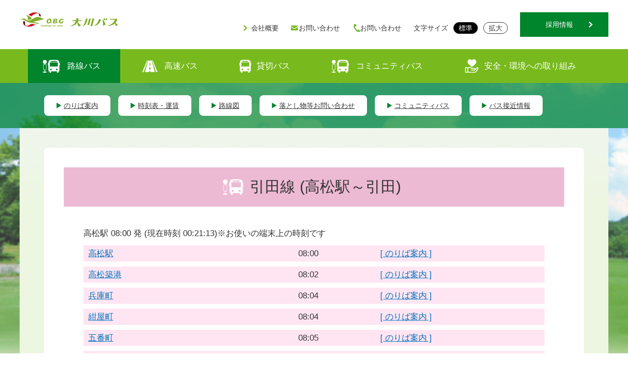

--- FILE ---
content_type: text/html; charset=UTF-8
request_url: https://production.okawabus.com/local/trip/%E5%B9%B3%E6%97%A5_08%E6%99%8200%E5%88%86_%E7%B3%BB%E7%B5%B1H101/34
body_size: 101187
content:
<!DOCTYPE html>
<html lang="ja">
<head>
	<!-- Google Tag Manager -->
	<script>(function(w,d,s,l,i){w[l]=w[l]||[];w[l].push({'gtm.start':
	new Date().getTime(),event:'gtm.js'});var f=d.getElementsByTagName(s)[0],
	j=d.createElement(s),dl=l!='dataLayer'?'&l='+l:'';j.async=true;j.src=
	'https://www.googletagmanager.com/gtm.js?id='+i+dl;f.parentNode.insertBefore(j,f);
	})(window,document,'script','dataLayer','GTM-WJVZCQP');</script>
	<!-- End Google Tag Manager -->	
    <meta charset="utf-8">
    <meta http-equiv="X-UA-Compatible" content="IE=edge">
    <meta http-equiv="imagetoolbar" content="no">

    <meta name="keywords" content="">
    <meta name="description" content="">
    <meta name="robots" content="ALL">

    <meta name="viewport"
          content="width=device-width,initial-scale=1.0,minimum-scale=1.0,maximum-scale=1.0,user-scalable=no">

    <title>引田線 | 平日_08時00分_系統H101 | 路線バス | 人に・街に・優しいバスへOKAWABUS</title>

    <link rel="stylesheet" type="text/css" href="/css/jquery.bxslider.css" media="screen, print"
          title="default">
    <link rel="stylesheet" type="text/css" href="/css/styles.css" media="screen, print"
          title="default">
        <link rel="stylesheet" type="text/css" href="/css/local.css">
    <link rel="stylesheet" type="text/css" href="/css/lightcase.css">
	
    <script type="text/javascript" src="/js/jquery-1.12.4.min.js"></script>
    <script type="text/javascript" src="/js/jquery.cookie.js"></script>
    <script type="text/javascript" src="/js/jquery.bxslider.min.js"></script>
    <script type="text/javascript" src="/js/common.js"></script>

        <script type="text/javascript" src="/js/lightcase.js"></script>
    <script type="text/javascript" src="/js/highway.js"></script>
    <script src="https://cdnjs.cloudflare.com/ajax/libs/moment.js/2.27.0/moment.min.js"></script>
    <script src="https://cdnjs.cloudflare.com/ajax/libs/moment.js/2.27.0/locale/ja.js"></script>

</head>

<body>
<!-- Google Tag Manager (noscript) -->
<noscript><iframe src="https://www.googletagmanager.com/ns.html?id=GTM-WJVZCQP"
height="0" width="0" style="display:none;visibility:hidden"></iframe></noscript>
<!-- End Google Tag Manager (noscript) -->
<div id="wrapper">

    <div id="header">
        <div class="inner">
            <div class="logoView">
                <h1><a href="/"><img src="/img/header_logo.svg"
                                     alt="人に・街に・優しいバスへOKAWABUS"></a></h1>
            </div><!-- /logoView -->
            <div class="upSideView">
                <ul>
                    <li><a href="/group/" target="_blank">会社概要</a></li>
                    <li class="mail"><a href="/contact/">お問い合わせ</a></li>
                    <li class="tel"><a href="/inquiry/">お問い合わせ</a></li>
                </ul>
                <dl>
                    <dt>文字サイズ</dt>
                    <dd><a href="#" class="fontSizeSet fcs" rel="normal">標準</a></dd>
                    <dd><a href="#" class="fontSizeSet" rel="large">拡大</a></dd>
                </dl>
            </div><!-- /upSideView -->
            <p class="recruit"><a class="button buttonRecruit" href="https://okawabus-saiyo.com/"
                                  target="_blank">採用情報</a></p>
        </div><!-- /inner -->
        <div class="gNavi">
            <ul>
                <li><a href="/local/" class="iconScheduled">路線バス</a></li>
                <li><a href="/highway/" class="iconHighSpeed">高速バス</a></li>
                <li><a href="/charter/" class="iconSanuki">貸切バス</a></li>
                <li><a href="/community/" class="iconScheduled">コミュニティバス</a></li>
                <li><a href="/safety/" class="iconSafety">安全・環境への取り組み</a></li>
            </ul>
        </div><!-- /gNavi -->
        <p class="spMenu"><a href="#"><span></span><span></span><span></span></a></p>
    </div><!-- /header -->

        <div id="container">

        <div class="subNaviView">

    <ul>
        <li><a href="/local/">のりば案内</a></li>
        <li><a href="/local/timetable">時刻表・運賃</a></li>
        <li><a href="/local/routemap">路線図</a></li>
        <li><a href="/local/contact">落とし物等お問い合わせ</a></li>
        <li><a href="/community/">コミュニティバス</a></li>
        <li><a href="https://okawabus.mobustation.jp/map">バス接近情報</a></li>

    </ul>

</div><!-- /subNaviView -->

        <style>
            .trip {
                position: relative;
                height: 100%;
                background-image: url("/img/bus.png");
            }

            .trip table td {
                padding: 2px 10px;
                border: 0;
                background-color: #ffe5f2;
            }

            .trip table tr.active td {

            }

            .trip table {
                border: 0;
                border-collapse: separate;
                border-spacing: 0px 10px;
            }

            .trip table tr.current td {
                background-color: #f4f3ec;
            }

            .trip table tr.current td.departure_time {
                background-image: url('/img/bus.png');
                background-repeat: no-repeat;
                background-size: contain;
                background-position: left 4em bottom 0;
            }
        </style>

        <script>
            window.addEventListener("load", function () {
                let timer = document.getElementById("timer");

                let active_row = document.getElementsByClassName('stops active')[0];
                let minutes_left = active_row.getElementsByClassName('minutes_left')[0];
                let departure_times = document.getElementsByClassName('stops');
                setInterval((function watch() {
                    // 現在時刻を表示
                    timer.innerHTML = moment().format('LTS');

                    // 残り時間を表示
                    left_time = moment().diff(active_row.dataset.departure_time, 'minutes');
                    if (left_time < 0) {
                        // minutes_left.innerHTML = "(" + (left_time * -1 + 1) + "分後)";
                        minutes_left.innerHTML = '';
                    } else {
                        minutes_left.innerHTML = '';
                    }

                    //for (let i = 0; departure_times.length; i++) {
                    //    // console.log(departure_times[i].dataset.departure_time);
                    //    if (moment().diff(departure_times[i].dataset.departure_time) < 0) {
                    //        departure_times[i].classList.add('current');
                    //        break;
                    //    } else {
                    //        departure_times[i].classList.remove('current');
                    //    }
                    //}

                    return watch;
                }()), 1000);
            }, false)
        </script>
        <div class="inner">

            <div class="mainContentsView timetable">

                <h2 class="cTitle local"><span>引田線 (高松駅～引田)</span>
                </h2>

                <div class="contentsBox">

                    高松駅 08:00 発 (現在時刻 <span id="timer"></span>)※お使いの端末上の時刻です
                    <div class="trip">
                        <table class="stops_list">
                                                            <tr class="stops "
                                    data-departure_time="2026-01-27 08:00:00">
                                    <td class="stop_name">
                                        <a href="/local/%E5%BC%95%E7%94%B0%E7%B7%9A/A001_01">
                                            高松駅
                                        </a>
                                    </td>
                                    <td class="departure_time">
                                        <span class="bus_current_position"></span>
                                        <span class="departure_time_hhmm">08:00</span>
                                        <span class="minutes_left"></span>
                                    </td>
                                    <td class="stop_map">
                                        <a href="/local/%E5%BC%95%E7%94%B0%E7%B7%9A/A001_01?#platform_map">
                                            [ のりば案内 ]
                                        </a>
                                    </td>
                                </tr>
                                                            <tr class="stops "
                                    data-departure_time="2026-01-27 08:02:00">
                                    <td class="stop_name">
                                        <a href="/local/%E5%BC%95%E7%94%B0%E7%B7%9A/A002_01">
                                            高松築港
                                        </a>
                                    </td>
                                    <td class="departure_time">
                                        <span class="bus_current_position"></span>
                                        <span class="departure_time_hhmm">08:02</span>
                                        <span class="minutes_left"></span>
                                    </td>
                                    <td class="stop_map">
                                        <a href="/local/%E5%BC%95%E7%94%B0%E7%B7%9A/A002_01?#platform_map">
                                            [ のりば案内 ]
                                        </a>
                                    </td>
                                </tr>
                                                            <tr class="stops "
                                    data-departure_time="2026-01-27 08:04:00">
                                    <td class="stop_name">
                                        <a href="/local/%E5%BC%95%E7%94%B0%E7%B7%9A/A004_01">
                                            兵庫町
                                        </a>
                                    </td>
                                    <td class="departure_time">
                                        <span class="bus_current_position"></span>
                                        <span class="departure_time_hhmm">08:04</span>
                                        <span class="minutes_left"></span>
                                    </td>
                                    <td class="stop_map">
                                        <a href="/local/%E5%BC%95%E7%94%B0%E7%B7%9A/A004_01?#platform_map">
                                            [ のりば案内 ]
                                        </a>
                                    </td>
                                </tr>
                                                            <tr class="stops "
                                    data-departure_time="2026-01-27 08:04:00">
                                    <td class="stop_name">
                                        <a href="/local/%E5%BC%95%E7%94%B0%E7%B7%9A/A005_01">
                                            紺屋町
                                        </a>
                                    </td>
                                    <td class="departure_time">
                                        <span class="bus_current_position"></span>
                                        <span class="departure_time_hhmm">08:04</span>
                                        <span class="minutes_left"></span>
                                    </td>
                                    <td class="stop_map">
                                        <a href="/local/%E5%BC%95%E7%94%B0%E7%B7%9A/A005_01?#platform_map">
                                            [ のりば案内 ]
                                        </a>
                                    </td>
                                </tr>
                                                            <tr class="stops "
                                    data-departure_time="2026-01-27 08:05:00">
                                    <td class="stop_name">
                                        <a href="/local/%E5%BC%95%E7%94%B0%E7%B7%9A/A006_01">
                                            五番町
                                        </a>
                                    </td>
                                    <td class="departure_time">
                                        <span class="bus_current_position"></span>
                                        <span class="departure_time_hhmm">08:05</span>
                                        <span class="minutes_left"></span>
                                    </td>
                                    <td class="stop_map">
                                        <a href="/local/%E5%BC%95%E7%94%B0%E7%B7%9A/A006_01?#platform_map">
                                            [ のりば案内 ]
                                        </a>
                                    </td>
                                </tr>
                                                            <tr class="stops "
                                    data-departure_time="2026-01-27 08:07:00">
                                    <td class="stop_name">
                                        <a href="/local/%E5%BC%95%E7%94%B0%E7%B7%9A/A007_01">
                                            県庁通り
                                        </a>
                                    </td>
                                    <td class="departure_time">
                                        <span class="bus_current_position"></span>
                                        <span class="departure_time_hhmm">08:07</span>
                                        <span class="minutes_left"></span>
                                    </td>
                                    <td class="stop_map">
                                        <a href="/local/%E5%BC%95%E7%94%B0%E7%B7%9A/A007_01?#platform_map">
                                            [ のりば案内 ]
                                        </a>
                                    </td>
                                </tr>
                                                            <tr class="stops "
                                    data-departure_time="2026-01-27 08:08:00">
                                    <td class="stop_name">
                                        <a href="/local/%E5%BC%95%E7%94%B0%E7%B7%9A/A008_01">
                                            南新町
                                        </a>
                                    </td>
                                    <td class="departure_time">
                                        <span class="bus_current_position"></span>
                                        <span class="departure_time_hhmm">08:08</span>
                                        <span class="minutes_left"></span>
                                    </td>
                                    <td class="stop_map">
                                        <a href="/local/%E5%BC%95%E7%94%B0%E7%B7%9A/A008_01?#platform_map">
                                            [ のりば案内 ]
                                        </a>
                                    </td>
                                </tr>
                                                            <tr class="stops "
                                    data-departure_time="2026-01-27 08:11:00">
                                    <td class="stop_name">
                                        <a href="/local/%E5%BC%95%E7%94%B0%E7%B7%9A/A009_01">
                                            瓦町
                                        </a>
                                    </td>
                                    <td class="departure_time">
                                        <span class="bus_current_position"></span>
                                        <span class="departure_time_hhmm">08:11</span>
                                        <span class="minutes_left"></span>
                                    </td>
                                    <td class="stop_map">
                                        <a href="/local/%E5%BC%95%E7%94%B0%E7%B7%9A/A009_01?#platform_map">
                                            [ のりば案内 ]
                                        </a>
                                    </td>
                                </tr>
                                                            <tr class="stops "
                                    data-departure_time="2026-01-27 08:13:00">
                                    <td class="stop_name">
                                        <a href="/local/%E5%BC%95%E7%94%B0%E7%B7%9A/A010_01">
                                            香川日産前
                                        </a>
                                    </td>
                                    <td class="departure_time">
                                        <span class="bus_current_position"></span>
                                        <span class="departure_time_hhmm">08:13</span>
                                        <span class="minutes_left"></span>
                                    </td>
                                    <td class="stop_map">
                                        <a href="/local/%E5%BC%95%E7%94%B0%E7%B7%9A/A010_01?#platform_map">
                                            [ のりば案内 ]
                                        </a>
                                    </td>
                                </tr>
                                                            <tr class="stops "
                                    data-departure_time="2026-01-27 08:14:00">
                                    <td class="stop_name">
                                        <a href="/local/%E5%BC%95%E7%94%B0%E7%B7%9A/A012_01">
                                            花園町
                                        </a>
                                    </td>
                                    <td class="departure_time">
                                        <span class="bus_current_position"></span>
                                        <span class="departure_time_hhmm">08:14</span>
                                        <span class="minutes_left"></span>
                                    </td>
                                    <td class="stop_map">
                                        <a href="/local/%E5%BC%95%E7%94%B0%E7%B7%9A/A012_01?#platform_map">
                                            [ のりば案内 ]
                                        </a>
                                    </td>
                                </tr>
                                                            <tr class="stops "
                                    data-departure_time="2026-01-27 08:15:00">
                                    <td class="stop_name">
                                        <a href="/local/%E5%BC%95%E7%94%B0%E7%B7%9A/A013_01">
                                            高予備前
                                        </a>
                                    </td>
                                    <td class="departure_time">
                                        <span class="bus_current_position"></span>
                                        <span class="departure_time_hhmm">08:15</span>
                                        <span class="minutes_left"></span>
                                    </td>
                                    <td class="stop_map">
                                        <a href="/local/%E5%BC%95%E7%94%B0%E7%B7%9A/A013_01?#platform_map">
                                            [ のりば案内 ]
                                        </a>
                                    </td>
                                </tr>
                                                            <tr class="stops "
                                    data-departure_time="2026-01-27 08:16:00">
                                    <td class="stop_name">
                                        <a href="/local/%E5%BC%95%E7%94%B0%E7%B7%9A/A014_01">
                                            玉藻中学前
                                        </a>
                                    </td>
                                    <td class="departure_time">
                                        <span class="bus_current_position"></span>
                                        <span class="departure_time_hhmm">08:16</span>
                                        <span class="minutes_left"></span>
                                    </td>
                                    <td class="stop_map">
                                        <a href="/local/%E5%BC%95%E7%94%B0%E7%B7%9A/A014_01?#platform_map">
                                            [ のりば案内 ]
                                        </a>
                                    </td>
                                </tr>
                                                            <tr class="stops "
                                    data-departure_time="2026-01-27 08:17:00">
                                    <td class="stop_name">
                                        <a href="/local/%E5%BC%95%E7%94%B0%E7%B7%9A/A015_01">
                                            松縄道
                                        </a>
                                    </td>
                                    <td class="departure_time">
                                        <span class="bus_current_position"></span>
                                        <span class="departure_time_hhmm">08:17</span>
                                        <span class="minutes_left"></span>
                                    </td>
                                    <td class="stop_map">
                                        <a href="/local/%E5%BC%95%E7%94%B0%E7%B7%9A/A015_01?#platform_map">
                                            [ のりば案内 ]
                                        </a>
                                    </td>
                                </tr>
                                                            <tr class="stops "
                                    data-departure_time="2026-01-27 08:19:00">
                                    <td class="stop_name">
                                        <a href="/local/%E5%BC%95%E7%94%B0%E7%B7%9A/A016_01">
                                            仮屋
                                        </a>
                                    </td>
                                    <td class="departure_time">
                                        <span class="bus_current_position"></span>
                                        <span class="departure_time_hhmm">08:19</span>
                                        <span class="minutes_left"></span>
                                    </td>
                                    <td class="stop_map">
                                        <a href="/local/%E5%BC%95%E7%94%B0%E7%B7%9A/A016_01?#platform_map">
                                            [ のりば案内 ]
                                        </a>
                                    </td>
                                </tr>
                                                            <tr class="stops "
                                    data-departure_time="2026-01-27 08:20:00">
                                    <td class="stop_name">
                                        <a href="/local/%E5%BC%95%E7%94%B0%E7%B7%9A/A017_01">
                                            札場
                                        </a>
                                    </td>
                                    <td class="departure_time">
                                        <span class="bus_current_position"></span>
                                        <span class="departure_time_hhmm">08:20</span>
                                        <span class="minutes_left"></span>
                                    </td>
                                    <td class="stop_map">
                                        <a href="/local/%E5%BC%95%E7%94%B0%E7%B7%9A/A017_01?#platform_map">
                                            [ のりば案内 ]
                                        </a>
                                    </td>
                                </tr>
                                                            <tr class="stops "
                                    data-departure_time="2026-01-27 08:22:00">
                                    <td class="stop_name">
                                        <a href="/local/%E5%BC%95%E7%94%B0%E7%B7%9A/A018_01">
                                            木太東口
                                        </a>
                                    </td>
                                    <td class="departure_time">
                                        <span class="bus_current_position"></span>
                                        <span class="departure_time_hhmm">08:22</span>
                                        <span class="minutes_left"></span>
                                    </td>
                                    <td class="stop_map">
                                        <a href="/local/%E5%BC%95%E7%94%B0%E7%B7%9A/A018_01?#platform_map">
                                            [ のりば案内 ]
                                        </a>
                                    </td>
                                </tr>
                                                            <tr class="stops "
                                    data-departure_time="2026-01-27 08:23:00">
                                    <td class="stop_name">
                                        <a href="/local/%E5%BC%95%E7%94%B0%E7%B7%9A/A019_01">
                                            元山下
                                        </a>
                                    </td>
                                    <td class="departure_time">
                                        <span class="bus_current_position"></span>
                                        <span class="departure_time_hhmm">08:23</span>
                                        <span class="minutes_left"></span>
                                    </td>
                                    <td class="stop_map">
                                        <a href="/local/%E5%BC%95%E7%94%B0%E7%B7%9A/A019_01?#platform_map">
                                            [ のりば案内 ]
                                        </a>
                                    </td>
                                </tr>
                                                            <tr class="stops "
                                    data-departure_time="2026-01-27 08:25:00">
                                    <td class="stop_name">
                                        <a href="/local/%E5%BC%95%E7%94%B0%E7%B7%9A/A020_01">
                                            元山
                                        </a>
                                    </td>
                                    <td class="departure_time">
                                        <span class="bus_current_position"></span>
                                        <span class="departure_time_hhmm">08:25</span>
                                        <span class="minutes_left"></span>
                                    </td>
                                    <td class="stop_map">
                                        <a href="/local/%E5%BC%95%E7%94%B0%E7%B7%9A/A020_01?#platform_map">
                                            [ のりば案内 ]
                                        </a>
                                    </td>
                                </tr>
                                                            <tr class="stops "
                                    data-departure_time="2026-01-27 08:26:00">
                                    <td class="stop_name">
                                        <a href="/local/%E5%BC%95%E7%94%B0%E7%B7%9A/A021_01">
                                            川添橋
                                        </a>
                                    </td>
                                    <td class="departure_time">
                                        <span class="bus_current_position"></span>
                                        <span class="departure_time_hhmm">08:26</span>
                                        <span class="minutes_left"></span>
                                    </td>
                                    <td class="stop_map">
                                        <a href="/local/%E5%BC%95%E7%94%B0%E7%B7%9A/A021_01?#platform_map">
                                            [ のりば案内 ]
                                        </a>
                                    </td>
                                </tr>
                                                            <tr class="stops "
                                    data-departure_time="2026-01-27 08:28:00">
                                    <td class="stop_name">
                                        <a href="/local/%E5%BC%95%E7%94%B0%E7%B7%9A/A022_01">
                                            水田
                                        </a>
                                    </td>
                                    <td class="departure_time">
                                        <span class="bus_current_position"></span>
                                        <span class="departure_time_hhmm">08:28</span>
                                        <span class="minutes_left"></span>
                                    </td>
                                    <td class="stop_map">
                                        <a href="/local/%E5%BC%95%E7%94%B0%E7%B7%9A/A022_01?#platform_map">
                                            [ のりば案内 ]
                                        </a>
                                    </td>
                                </tr>
                                                            <tr class="stops "
                                    data-departure_time="2026-01-27 08:30:00">
                                    <td class="stop_name">
                                        <a href="/local/%E5%BC%95%E7%94%B0%E7%B7%9A/A023_01">
                                            前田橋
                                        </a>
                                    </td>
                                    <td class="departure_time">
                                        <span class="bus_current_position"></span>
                                        <span class="departure_time_hhmm">08:30</span>
                                        <span class="minutes_left"></span>
                                    </td>
                                    <td class="stop_map">
                                        <a href="/local/%E5%BC%95%E7%94%B0%E7%B7%9A/A023_01?#platform_map">
                                            [ のりば案内 ]
                                        </a>
                                    </td>
                                </tr>
                                                            <tr class="stops "
                                    data-departure_time="2026-01-27 08:32:00">
                                    <td class="stop_name">
                                        <a href="/local/%E5%BC%95%E7%94%B0%E7%B7%9A/A024_01">
                                            高田
                                        </a>
                                    </td>
                                    <td class="departure_time">
                                        <span class="bus_current_position"></span>
                                        <span class="departure_time_hhmm">08:32</span>
                                        <span class="minutes_left"></span>
                                    </td>
                                    <td class="stop_map">
                                        <a href="/local/%E5%BC%95%E7%94%B0%E7%B7%9A/A024_01?#platform_map">
                                            [ のりば案内 ]
                                        </a>
                                    </td>
                                </tr>
                                                            <tr class="stops "
                                    data-departure_time="2026-01-27 08:33:00">
                                    <td class="stop_name">
                                        <a href="/local/%E5%BC%95%E7%94%B0%E7%B7%9A/A025_01">
                                            亀田
                                        </a>
                                    </td>
                                    <td class="departure_time">
                                        <span class="bus_current_position"></span>
                                        <span class="departure_time_hhmm">08:33</span>
                                        <span class="minutes_left"></span>
                                    </td>
                                    <td class="stop_map">
                                        <a href="/local/%E5%BC%95%E7%94%B0%E7%B7%9A/A025_01?#platform_map">
                                            [ のりば案内 ]
                                        </a>
                                    </td>
                                </tr>
                                                            <tr class="stops "
                                    data-departure_time="2026-01-27 08:34:00">
                                    <td class="stop_name">
                                        <a href="/local/%E5%BC%95%E7%94%B0%E7%B7%9A/A026_01">
                                            池戸
                                        </a>
                                    </td>
                                    <td class="departure_time">
                                        <span class="bus_current_position"></span>
                                        <span class="departure_time_hhmm">08:34</span>
                                        <span class="minutes_left"></span>
                                    </td>
                                    <td class="stop_map">
                                        <a href="/local/%E5%BC%95%E7%94%B0%E7%B7%9A/A026_01?#platform_map">
                                            [ のりば案内 ]
                                        </a>
                                    </td>
                                </tr>
                                                            <tr class="stops "
                                    data-departure_time="2026-01-27 08:34:00">
                                    <td class="stop_name">
                                        <a href="/local/%E5%BC%95%E7%94%B0%E7%B7%9A/A027_01">
                                            松原病院前
                                        </a>
                                    </td>
                                    <td class="departure_time">
                                        <span class="bus_current_position"></span>
                                        <span class="departure_time_hhmm">08:34</span>
                                        <span class="minutes_left"></span>
                                    </td>
                                    <td class="stop_map">
                                        <a href="/local/%E5%BC%95%E7%94%B0%E7%B7%9A/A027_01?#platform_map">
                                            [ のりば案内 ]
                                        </a>
                                    </td>
                                </tr>
                                                            <tr class="stops "
                                    data-departure_time="2026-01-27 08:35:00">
                                    <td class="stop_name">
                                        <a href="/local/%E5%BC%95%E7%94%B0%E7%B7%9A/A028_01">
                                            農学部前
                                        </a>
                                    </td>
                                    <td class="departure_time">
                                        <span class="bus_current_position"></span>
                                        <span class="departure_time_hhmm">08:35</span>
                                        <span class="minutes_left"></span>
                                    </td>
                                    <td class="stop_map">
                                        <a href="/local/%E5%BC%95%E7%94%B0%E7%B7%9A/A028_01?#platform_map">
                                            [ のりば案内 ]
                                        </a>
                                    </td>
                                </tr>
                                                            <tr class="stops "
                                    data-departure_time="2026-01-27 08:36:00">
                                    <td class="stop_name">
                                        <a href="/local/%E5%BC%95%E7%94%B0%E7%B7%9A/A029_01">
                                            小山眼科前
                                        </a>
                                    </td>
                                    <td class="departure_time">
                                        <span class="bus_current_position"></span>
                                        <span class="departure_time_hhmm">08:36</span>
                                        <span class="minutes_left"></span>
                                    </td>
                                    <td class="stop_map">
                                        <a href="/local/%E5%BC%95%E7%94%B0%E7%B7%9A/A029_01?#platform_map">
                                            [ のりば案内 ]
                                        </a>
                                    </td>
                                </tr>
                                                            <tr class="stops "
                                    data-departure_time="2026-01-27 08:37:00">
                                    <td class="stop_name">
                                        <a href="/local/%E5%BC%95%E7%94%B0%E7%B7%9A/A030_01">
                                            三木町役場前
                                        </a>
                                    </td>
                                    <td class="departure_time">
                                        <span class="bus_current_position"></span>
                                        <span class="departure_time_hhmm">08:37</span>
                                        <span class="minutes_left"></span>
                                    </td>
                                    <td class="stop_map">
                                        <a href="/local/%E5%BC%95%E7%94%B0%E7%B7%9A/A030_01?#platform_map">
                                            [ のりば案内 ]
                                        </a>
                                    </td>
                                </tr>
                                                            <tr class="stops "
                                    data-departure_time="2026-01-27 08:38:00">
                                    <td class="stop_name">
                                        <a href="/local/%E5%BC%95%E7%94%B0%E7%B7%9A/A031_01">
                                            鹿伏
                                        </a>
                                    </td>
                                    <td class="departure_time">
                                        <span class="bus_current_position"></span>
                                        <span class="departure_time_hhmm">08:38</span>
                                        <span class="minutes_left"></span>
                                    </td>
                                    <td class="stop_map">
                                        <a href="/local/%E5%BC%95%E7%94%B0%E7%B7%9A/A031_01?#platform_map">
                                            [ のりば案内 ]
                                        </a>
                                    </td>
                                </tr>
                                                            <tr class="stops "
                                    data-departure_time="2026-01-27 08:38:00">
                                    <td class="stop_name">
                                        <a href="/local/%E5%BC%95%E7%94%B0%E7%B7%9A/A032_01">
                                            県畜産試験場前
                                        </a>
                                    </td>
                                    <td class="departure_time">
                                        <span class="bus_current_position"></span>
                                        <span class="departure_time_hhmm">08:38</span>
                                        <span class="minutes_left"></span>
                                    </td>
                                    <td class="stop_map">
                                        <a href="/local/%E5%BC%95%E7%94%B0%E7%B7%9A/A032_01?#platform_map">
                                            [ のりば案内 ]
                                        </a>
                                    </td>
                                </tr>
                                                            <tr class="stops "
                                    data-departure_time="2026-01-27 08:39:00">
                                    <td class="stop_name">
                                        <a href="/local/%E5%BC%95%E7%94%B0%E7%B7%9A/A033_01">
                                            白山
                                        </a>
                                    </td>
                                    <td class="departure_time">
                                        <span class="bus_current_position"></span>
                                        <span class="departure_time_hhmm">08:39</span>
                                        <span class="minutes_left"></span>
                                    </td>
                                    <td class="stop_map">
                                        <a href="/local/%E5%BC%95%E7%94%B0%E7%B7%9A/A033_01?#platform_map">
                                            [ のりば案内 ]
                                        </a>
                                    </td>
                                </tr>
                                                            <tr class="stops "
                                    data-departure_time="2026-01-27 08:39:00">
                                    <td class="stop_name">
                                        <a href="/local/%E5%BC%95%E7%94%B0%E7%B7%9A/A034_01">
                                            中原医院前
                                        </a>
                                    </td>
                                    <td class="departure_time">
                                        <span class="bus_current_position"></span>
                                        <span class="departure_time_hhmm">08:39</span>
                                        <span class="minutes_left"></span>
                                    </td>
                                    <td class="stop_map">
                                        <a href="/local/%E5%BC%95%E7%94%B0%E7%B7%9A/A034_01?#platform_map">
                                            [ のりば案内 ]
                                        </a>
                                    </td>
                                </tr>
                                                            <tr class="stops "
                                    data-departure_time="2026-01-27 08:40:00">
                                    <td class="stop_name">
                                        <a href="/local/%E5%BC%95%E7%94%B0%E7%B7%9A/A035_01">
                                            真行寺
                                        </a>
                                    </td>
                                    <td class="departure_time">
                                        <span class="bus_current_position"></span>
                                        <span class="departure_time_hhmm">08:40</span>
                                        <span class="minutes_left"></span>
                                    </td>
                                    <td class="stop_map">
                                        <a href="/local/%E5%BC%95%E7%94%B0%E7%B7%9A/A035_01?#platform_map">
                                            [ のりば案内 ]
                                        </a>
                                    </td>
                                </tr>
                                                            <tr class="stops active"
                                    data-departure_time="2026-01-27 08:41:00">
                                    <td class="stop_name">
                                        <a href="/local/%E5%BC%95%E7%94%B0%E7%B7%9A/A036_01">
                                            井戸
                                        </a>
                                    </td>
                                    <td class="departure_time">
                                        <span class="bus_current_position"></span>
                                        <span class="departure_time_hhmm">08:41</span>
                                        <span class="minutes_left"></span>
                                    </td>
                                    <td class="stop_map">
                                        <a href="/local/%E5%BC%95%E7%94%B0%E7%B7%9A/A036_01?#platform_map">
                                            [ のりば案内 ]
                                        </a>
                                    </td>
                                </tr>
                                                            <tr class="stops "
                                    data-departure_time="2026-01-27 08:45:00">
                                    <td class="stop_name">
                                        <a href="/local/%E5%BC%95%E7%94%B0%E7%B7%9A/A037_01">
                                            大川バス本社前
                                        </a>
                                    </td>
                                    <td class="departure_time">
                                        <span class="bus_current_position"></span>
                                        <span class="departure_time_hhmm">08:45</span>
                                        <span class="minutes_left"></span>
                                    </td>
                                    <td class="stop_map">
                                        <a href="/local/%E5%BC%95%E7%94%B0%E7%B7%9A/A037_01?#platform_map">
                                            [ のりば案内 ]
                                        </a>
                                    </td>
                                </tr>
                                                            <tr class="stops "
                                    data-departure_time="2026-01-27 08:46:00">
                                    <td class="stop_name">
                                        <a href="/local/%E5%BC%95%E7%94%B0%E7%B7%9A/A038_01">
                                            旭町
                                        </a>
                                    </td>
                                    <td class="departure_time">
                                        <span class="bus_current_position"></span>
                                        <span class="departure_time_hhmm">08:46</span>
                                        <span class="minutes_left"></span>
                                    </td>
                                    <td class="stop_map">
                                        <a href="/local/%E5%BC%95%E7%94%B0%E7%B7%9A/A038_01?#platform_map">
                                            [ のりば案内 ]
                                        </a>
                                    </td>
                                </tr>
                                                            <tr class="stops "
                                    data-departure_time="2026-01-27 08:47:00">
                                    <td class="stop_name">
                                        <a href="/local/%E5%BC%95%E7%94%B0%E7%B7%9A/A039_01">
                                            長尾学校前
                                        </a>
                                    </td>
                                    <td class="departure_time">
                                        <span class="bus_current_position"></span>
                                        <span class="departure_time_hhmm">08:47</span>
                                        <span class="minutes_left"></span>
                                    </td>
                                    <td class="stop_map">
                                        <a href="/local/%E5%BC%95%E7%94%B0%E7%B7%9A/A039_01?#platform_map">
                                            [ のりば案内 ]
                                        </a>
                                    </td>
                                </tr>
                                                            <tr class="stops "
                                    data-departure_time="2026-01-27 08:48:00">
                                    <td class="stop_name">
                                        <a href="/local/%E5%BC%95%E7%94%B0%E7%B7%9A/A040_01">
                                            清水
                                        </a>
                                    </td>
                                    <td class="departure_time">
                                        <span class="bus_current_position"></span>
                                        <span class="departure_time_hhmm">08:48</span>
                                        <span class="minutes_left"></span>
                                    </td>
                                    <td class="stop_map">
                                        <a href="/local/%E5%BC%95%E7%94%B0%E7%B7%9A/A040_01?#platform_map">
                                            [ のりば案内 ]
                                        </a>
                                    </td>
                                </tr>
                                                            <tr class="stops "
                                    data-departure_time="2026-01-27 08:49:00">
                                    <td class="stop_name">
                                        <a href="/local/%E5%BC%95%E7%94%B0%E7%B7%9A/A041_01">
                                            上内
                                        </a>
                                    </td>
                                    <td class="departure_time">
                                        <span class="bus_current_position"></span>
                                        <span class="departure_time_hhmm">08:49</span>
                                        <span class="minutes_left"></span>
                                    </td>
                                    <td class="stop_map">
                                        <a href="/local/%E5%BC%95%E7%94%B0%E7%B7%9A/A041_01?#platform_map">
                                            [ のりば案内 ]
                                        </a>
                                    </td>
                                </tr>
                                                            <tr class="stops "
                                    data-departure_time="2026-01-27 08:52:00">
                                    <td class="stop_name">
                                        <a href="/local/%E5%BC%95%E7%94%B0%E7%B7%9A/A042_01">
                                            さぬき市民病院
                                        </a>
                                    </td>
                                    <td class="departure_time">
                                        <span class="bus_current_position"></span>
                                        <span class="departure_time_hhmm">08:52</span>
                                        <span class="minutes_left"></span>
                                    </td>
                                    <td class="stop_map">
                                        <a href="/local/%E5%BC%95%E7%94%B0%E7%B7%9A/A042_01?#platform_map">
                                            [ のりば案内 ]
                                        </a>
                                    </td>
                                </tr>
                                                            <tr class="stops "
                                    data-departure_time="2026-01-27 08:53:00">
                                    <td class="stop_name">
                                        <a href="/local/%E5%BC%95%E7%94%B0%E7%B7%9A/A043_01">
                                            石田高校前
                                        </a>
                                    </td>
                                    <td class="departure_time">
                                        <span class="bus_current_position"></span>
                                        <span class="departure_time_hhmm">08:53</span>
                                        <span class="minutes_left"></span>
                                    </td>
                                    <td class="stop_map">
                                        <a href="/local/%E5%BC%95%E7%94%B0%E7%B7%9A/A043_01?#platform_map">
                                            [ のりば案内 ]
                                        </a>
                                    </td>
                                </tr>
                                                            <tr class="stops "
                                    data-departure_time="2026-01-27 08:53:00">
                                    <td class="stop_name">
                                        <a href="/local/%E5%BC%95%E7%94%B0%E7%B7%9A/A044_01">
                                            大角
                                        </a>
                                    </td>
                                    <td class="departure_time">
                                        <span class="bus_current_position"></span>
                                        <span class="departure_time_hhmm">08:53</span>
                                        <span class="minutes_left"></span>
                                    </td>
                                    <td class="stop_map">
                                        <a href="/local/%E5%BC%95%E7%94%B0%E7%B7%9A/A044_01?#platform_map">
                                            [ のりば案内 ]
                                        </a>
                                    </td>
                                </tr>
                                                            <tr class="stops "
                                    data-departure_time="2026-01-27 08:54:00">
                                    <td class="stop_name">
                                        <a href="/local/%E5%BC%95%E7%94%B0%E7%B7%9A/A045_01">
                                            筒野
                                        </a>
                                    </td>
                                    <td class="departure_time">
                                        <span class="bus_current_position"></span>
                                        <span class="departure_time_hhmm">08:54</span>
                                        <span class="minutes_left"></span>
                                    </td>
                                    <td class="stop_map">
                                        <a href="/local/%E5%BC%95%E7%94%B0%E7%B7%9A/A045_01?#platform_map">
                                            [ のりば案内 ]
                                        </a>
                                    </td>
                                </tr>
                                                            <tr class="stops "
                                    data-departure_time="2026-01-27 08:55:00">
                                    <td class="stop_name">
                                        <a href="/local/%E5%BC%95%E7%94%B0%E7%B7%9A/A046_01">
                                            陶山養鶏場
                                        </a>
                                    </td>
                                    <td class="departure_time">
                                        <span class="bus_current_position"></span>
                                        <span class="departure_time_hhmm">08:55</span>
                                        <span class="minutes_left"></span>
                                    </td>
                                    <td class="stop_map">
                                        <a href="/local/%E5%BC%95%E7%94%B0%E7%B7%9A/A046_01?#platform_map">
                                            [ のりば案内 ]
                                        </a>
                                    </td>
                                </tr>
                                                            <tr class="stops "
                                    data-departure_time="2026-01-27 08:56:00">
                                    <td class="stop_name">
                                        <a href="/local/%E5%BC%95%E7%94%B0%E7%B7%9A/A047_01">
                                            富田中
                                        </a>
                                    </td>
                                    <td class="departure_time">
                                        <span class="bus_current_position"></span>
                                        <span class="departure_time_hhmm">08:56</span>
                                        <span class="minutes_left"></span>
                                    </td>
                                    <td class="stop_map">
                                        <a href="/local/%E5%BC%95%E7%94%B0%E7%B7%9A/A047_01?#platform_map">
                                            [ のりば案内 ]
                                        </a>
                                    </td>
                                </tr>
                                                            <tr class="stops "
                                    data-departure_time="2026-01-27 08:57:00">
                                    <td class="stop_name">
                                        <a href="/local/%E5%BC%95%E7%94%B0%E7%B7%9A/A048_01">
                                            天神団地前
                                        </a>
                                    </td>
                                    <td class="departure_time">
                                        <span class="bus_current_position"></span>
                                        <span class="departure_time_hhmm">08:57</span>
                                        <span class="minutes_left"></span>
                                    </td>
                                    <td class="stop_map">
                                        <a href="/local/%E5%BC%95%E7%94%B0%E7%B7%9A/A048_01?#platform_map">
                                            [ のりば案内 ]
                                        </a>
                                    </td>
                                </tr>
                                                            <tr class="stops "
                                    data-departure_time="2026-01-27 08:57:00">
                                    <td class="stop_name">
                                        <a href="/local/%E5%BC%95%E7%94%B0%E7%B7%9A/A049_01">
                                            みろく公園前
                                        </a>
                                    </td>
                                    <td class="departure_time">
                                        <span class="bus_current_position"></span>
                                        <span class="departure_time_hhmm">08:57</span>
                                        <span class="minutes_left"></span>
                                    </td>
                                    <td class="stop_map">
                                        <a href="/local/%E5%BC%95%E7%94%B0%E7%B7%9A/A049_01?#platform_map">
                                            [ のりば案内 ]
                                        </a>
                                    </td>
                                </tr>
                                                            <tr class="stops "
                                    data-departure_time="2026-01-27 08:58:00">
                                    <td class="stop_name">
                                        <a href="/local/%E5%BC%95%E7%94%B0%E7%B7%9A/A050_01">
                                            田面
                                        </a>
                                    </td>
                                    <td class="departure_time">
                                        <span class="bus_current_position"></span>
                                        <span class="departure_time_hhmm">08:58</span>
                                        <span class="minutes_left"></span>
                                    </td>
                                    <td class="stop_map">
                                        <a href="/local/%E5%BC%95%E7%94%B0%E7%B7%9A/A050_01?#platform_map">
                                            [ のりば案内 ]
                                        </a>
                                    </td>
                                </tr>
                                                            <tr class="stops "
                                    data-departure_time="2026-01-27 09:00:00">
                                    <td class="stop_name">
                                        <a href="/local/%E5%BC%95%E7%94%B0%E7%B7%9A/A051_01">
                                            さざんか荘
                                        </a>
                                    </td>
                                    <td class="departure_time">
                                        <span class="bus_current_position"></span>
                                        <span class="departure_time_hhmm">09:00</span>
                                        <span class="minutes_left"></span>
                                    </td>
                                    <td class="stop_map">
                                        <a href="/local/%E5%BC%95%E7%94%B0%E7%B7%9A/A051_01?#platform_map">
                                            [ のりば案内 ]
                                        </a>
                                    </td>
                                </tr>
                                                            <tr class="stops "
                                    data-departure_time="2026-01-27 09:00:00">
                                    <td class="stop_name">
                                        <a href="/local/%E5%BC%95%E7%94%B0%E7%B7%9A/A052_01">
                                            国木
                                        </a>
                                    </td>
                                    <td class="departure_time">
                                        <span class="bus_current_position"></span>
                                        <span class="departure_time_hhmm">09:00</span>
                                        <span class="minutes_left"></span>
                                    </td>
                                    <td class="stop_map">
                                        <a href="/local/%E5%BC%95%E7%94%B0%E7%B7%9A/A052_01?#platform_map">
                                            [ のりば案内 ]
                                        </a>
                                    </td>
                                </tr>
                                                            <tr class="stops "
                                    data-departure_time="2026-01-27 09:01:00">
                                    <td class="stop_name">
                                        <a href="/local/%E5%BC%95%E7%94%B0%E7%B7%9A/A053_01">
                                            田面･上村橋
                                        </a>
                                    </td>
                                    <td class="departure_time">
                                        <span class="bus_current_position"></span>
                                        <span class="departure_time_hhmm">09:01</span>
                                        <span class="minutes_left"></span>
                                    </td>
                                    <td class="stop_map">
                                        <a href="/local/%E5%BC%95%E7%94%B0%E7%B7%9A/A053_01?#platform_map">
                                            [ のりば案内 ]
                                        </a>
                                    </td>
                                </tr>
                                                            <tr class="stops "
                                    data-departure_time="2026-01-27 09:02:00">
                                    <td class="stop_name">
                                        <a href="/local/%E5%BC%95%E7%94%B0%E7%B7%9A/A054_01">
                                            新池
                                        </a>
                                    </td>
                                    <td class="departure_time">
                                        <span class="bus_current_position"></span>
                                        <span class="departure_time_hhmm">09:02</span>
                                        <span class="minutes_left"></span>
                                    </td>
                                    <td class="stop_map">
                                        <a href="/local/%E5%BC%95%E7%94%B0%E7%B7%9A/A054_01?#platform_map">
                                            [ のりば案内 ]
                                        </a>
                                    </td>
                                </tr>
                                                            <tr class="stops "
                                    data-departure_time="2026-01-27 09:02:00">
                                    <td class="stop_name">
                                        <a href="/local/%E5%BC%95%E7%94%B0%E7%B7%9A/A055_01">
                                            大東
                                        </a>
                                    </td>
                                    <td class="departure_time">
                                        <span class="bus_current_position"></span>
                                        <span class="departure_time_hhmm">09:02</span>
                                        <span class="minutes_left"></span>
                                    </td>
                                    <td class="stop_map">
                                        <a href="/local/%E5%BC%95%E7%94%B0%E7%B7%9A/A055_01?#platform_map">
                                            [ のりば案内 ]
                                        </a>
                                    </td>
                                </tr>
                                                            <tr class="stops "
                                    data-departure_time="2026-01-27 09:03:00">
                                    <td class="stop_name">
                                        <a href="/local/%E5%BC%95%E7%94%B0%E7%B7%9A/A056_01">
                                            久保田
                                        </a>
                                    </td>
                                    <td class="departure_time">
                                        <span class="bus_current_position"></span>
                                        <span class="departure_time_hhmm">09:03</span>
                                        <span class="minutes_left"></span>
                                    </td>
                                    <td class="stop_map">
                                        <a href="/local/%E5%BC%95%E7%94%B0%E7%B7%9A/A056_01?#platform_map">
                                            [ のりば案内 ]
                                        </a>
                                    </td>
                                </tr>
                                                            <tr class="stops "
                                    data-departure_time="2026-01-27 09:03:00">
                                    <td class="stop_name">
                                        <a href="/local/%E5%BC%95%E7%94%B0%E7%B7%9A/A057_01">
                                            南台口
                                        </a>
                                    </td>
                                    <td class="departure_time">
                                        <span class="bus_current_position"></span>
                                        <span class="departure_time_hhmm">09:03</span>
                                        <span class="minutes_left"></span>
                                    </td>
                                    <td class="stop_map">
                                        <a href="/local/%E5%BC%95%E7%94%B0%E7%B7%9A/A057_01?#platform_map">
                                            [ のりば案内 ]
                                        </a>
                                    </td>
                                </tr>
                                                            <tr class="stops "
                                    data-departure_time="2026-01-27 09:04:00">
                                    <td class="stop_name">
                                        <a href="/local/%E5%BC%95%E7%94%B0%E7%B7%9A/A058_01">
                                            大道橋
                                        </a>
                                    </td>
                                    <td class="departure_time">
                                        <span class="bus_current_position"></span>
                                        <span class="departure_time_hhmm">09:04</span>
                                        <span class="minutes_left"></span>
                                    </td>
                                    <td class="stop_map">
                                        <a href="/local/%E5%BC%95%E7%94%B0%E7%B7%9A/A058_01?#platform_map">
                                            [ のりば案内 ]
                                        </a>
                                    </td>
                                </tr>
                                                            <tr class="stops "
                                    data-departure_time="2026-01-27 09:04:00">
                                    <td class="stop_name">
                                        <a href="/local/%E5%BC%95%E7%94%B0%E7%B7%9A/A059_01">
                                            三殿口
                                        </a>
                                    </td>
                                    <td class="departure_time">
                                        <span class="bus_current_position"></span>
                                        <span class="departure_time_hhmm">09:04</span>
                                        <span class="minutes_left"></span>
                                    </td>
                                    <td class="stop_map">
                                        <a href="/local/%E5%BC%95%E7%94%B0%E7%B7%9A/A059_01?#platform_map">
                                            [ のりば案内 ]
                                        </a>
                                    </td>
                                </tr>
                                                            <tr class="stops "
                                    data-departure_time="2026-01-27 09:05:00">
                                    <td class="stop_name">
                                        <a href="/local/%E5%BC%95%E7%94%B0%E7%B7%9A/A060_01">
                                            丹生
                                        </a>
                                    </td>
                                    <td class="departure_time">
                                        <span class="bus_current_position"></span>
                                        <span class="departure_time_hhmm">09:05</span>
                                        <span class="minutes_left"></span>
                                    </td>
                                    <td class="stop_map">
                                        <a href="/local/%E5%BC%95%E7%94%B0%E7%B7%9A/A060_01?#platform_map">
                                            [ のりば案内 ]
                                        </a>
                                    </td>
                                </tr>
                                                            <tr class="stops "
                                    data-departure_time="2026-01-27 09:06:00">
                                    <td class="stop_name">
                                        <a href="/local/%E5%BC%95%E7%94%B0%E7%B7%9A/A061_01">
                                            三好医院口
                                        </a>
                                    </td>
                                    <td class="departure_time">
                                        <span class="bus_current_position"></span>
                                        <span class="departure_time_hhmm">09:06</span>
                                        <span class="minutes_left"></span>
                                    </td>
                                    <td class="stop_map">
                                        <a href="/local/%E5%BC%95%E7%94%B0%E7%B7%9A/A061_01?#platform_map">
                                            [ のりば案内 ]
                                        </a>
                                    </td>
                                </tr>
                                                            <tr class="stops "
                                    data-departure_time="2026-01-27 09:07:00">
                                    <td class="stop_name">
                                        <a href="/local/%E5%BC%95%E7%94%B0%E7%B7%9A/A062_01">
                                            一本松
                                        </a>
                                    </td>
                                    <td class="departure_time">
                                        <span class="bus_current_position"></span>
                                        <span class="departure_time_hhmm">09:07</span>
                                        <span class="minutes_left"></span>
                                    </td>
                                    <td class="stop_map">
                                        <a href="/local/%E5%BC%95%E7%94%B0%E7%B7%9A/A062_01?#platform_map">
                                            [ のりば案内 ]
                                        </a>
                                    </td>
                                </tr>
                                                            <tr class="stops "
                                    data-departure_time="2026-01-27 09:07:00">
                                    <td class="stop_name">
                                        <a href="/local/%E5%BC%95%E7%94%B0%E7%B7%9A/A063_01">
                                            西村
                                        </a>
                                    </td>
                                    <td class="departure_time">
                                        <span class="bus_current_position"></span>
                                        <span class="departure_time_hhmm">09:07</span>
                                        <span class="minutes_left"></span>
                                    </td>
                                    <td class="stop_map">
                                        <a href="/local/%E5%BC%95%E7%94%B0%E7%B7%9A/A063_01?#platform_map">
                                            [ のりば案内 ]
                                        </a>
                                    </td>
                                </tr>
                                                            <tr class="stops "
                                    data-departure_time="2026-01-27 09:08:00">
                                    <td class="stop_name">
                                        <a href="/local/%E5%BC%95%E7%94%B0%E7%B7%9A/A064_01">
                                            大川中学前
                                        </a>
                                    </td>
                                    <td class="departure_time">
                                        <span class="bus_current_position"></span>
                                        <span class="departure_time_hhmm">09:08</span>
                                        <span class="minutes_left"></span>
                                    </td>
                                    <td class="stop_map">
                                        <a href="/local/%E5%BC%95%E7%94%B0%E7%B7%9A/A064_01?#platform_map">
                                            [ のりば案内 ]
                                        </a>
                                    </td>
                                </tr>
                                                            <tr class="stops "
                                    data-departure_time="2026-01-27 09:09:00">
                                    <td class="stop_name">
                                        <a href="/local/%E5%BC%95%E7%94%B0%E7%B7%9A/A065_01">
                                            大内農協前
                                        </a>
                                    </td>
                                    <td class="departure_time">
                                        <span class="bus_current_position"></span>
                                        <span class="departure_time_hhmm">09:09</span>
                                        <span class="minutes_left"></span>
                                    </td>
                                    <td class="stop_map">
                                        <a href="/local/%E5%BC%95%E7%94%B0%E7%B7%9A/A065_01?#platform_map">
                                            [ のりば案内 ]
                                        </a>
                                    </td>
                                </tr>
                                                            <tr class="stops "
                                    data-departure_time="2026-01-27 09:10:00">
                                    <td class="stop_name">
                                        <a href="/local/%E5%BC%95%E7%94%B0%E7%B7%9A/A066_01">
                                            当雀
                                        </a>
                                    </td>
                                    <td class="departure_time">
                                        <span class="bus_current_position"></span>
                                        <span class="departure_time_hhmm">09:10</span>
                                        <span class="minutes_left"></span>
                                    </td>
                                    <td class="stop_map">
                                        <a href="/local/%E5%BC%95%E7%94%B0%E7%B7%9A/A066_01?#platform_map">
                                            [ のりば案内 ]
                                        </a>
                                    </td>
                                </tr>
                                                            <tr class="stops "
                                    data-departure_time="2026-01-27 09:11:00">
                                    <td class="stop_name">
                                        <a href="/local/%E5%BC%95%E7%94%B0%E7%B7%9A/A066-1_01">
                                            三本松（駅前）
                                        </a>
                                    </td>
                                    <td class="departure_time">
                                        <span class="bus_current_position"></span>
                                        <span class="departure_time_hhmm">09:11</span>
                                        <span class="minutes_left"></span>
                                    </td>
                                    <td class="stop_map">
                                        <a href="/local/%E5%BC%95%E7%94%B0%E7%B7%9A/A066-1_01?#platform_map">
                                            [ のりば案内 ]
                                        </a>
                                    </td>
                                </tr>
                                                            <tr class="stops "
                                    data-departure_time="2026-01-27 09:15:00">
                                    <td class="stop_name">
                                        <a href="/local/%E5%BC%95%E7%94%B0%E7%B7%9A/A067_01">
                                            三本松
                                        </a>
                                    </td>
                                    <td class="departure_time">
                                        <span class="bus_current_position"></span>
                                        <span class="departure_time_hhmm">09:15</span>
                                        <span class="minutes_left"></span>
                                    </td>
                                    <td class="stop_map">
                                        <a href="/local/%E5%BC%95%E7%94%B0%E7%B7%9A/A067_01?#platform_map">
                                            [ のりば案内 ]
                                        </a>
                                    </td>
                                </tr>
                                                            <tr class="stops "
                                    data-departure_time="2026-01-27 09:16:00">
                                    <td class="stop_name">
                                        <a href="/local/%E5%BC%95%E7%94%B0%E7%B7%9A/A068_01">
                                            前山公園口
                                        </a>
                                    </td>
                                    <td class="departure_time">
                                        <span class="bus_current_position"></span>
                                        <span class="departure_time_hhmm">09:16</span>
                                        <span class="minutes_left"></span>
                                    </td>
                                    <td class="stop_map">
                                        <a href="/local/%E5%BC%95%E7%94%B0%E7%B7%9A/A068_01?#platform_map">
                                            [ のりば案内 ]
                                        </a>
                                    </td>
                                </tr>
                                                            <tr class="stops "
                                    data-departure_time="2026-01-27 09:17:00">
                                    <td class="stop_name">
                                        <a href="/local/%E5%BC%95%E7%94%B0%E7%B7%9A/A069_01">
                                            出晴
                                        </a>
                                    </td>
                                    <td class="departure_time">
                                        <span class="bus_current_position"></span>
                                        <span class="departure_time_hhmm">09:17</span>
                                        <span class="minutes_left"></span>
                                    </td>
                                    <td class="stop_map">
                                        <a href="/local/%E5%BC%95%E7%94%B0%E7%B7%9A/A069_01?#platform_map">
                                            [ のりば案内 ]
                                        </a>
                                    </td>
                                </tr>
                                                            <tr class="stops "
                                    data-departure_time="2026-01-27 09:18:00">
                                    <td class="stop_name">
                                        <a href="/local/%E5%BC%95%E7%94%B0%E7%B7%9A/A070_01">
                                            湊
                                        </a>
                                    </td>
                                    <td class="departure_time">
                                        <span class="bus_current_position"></span>
                                        <span class="departure_time_hhmm">09:18</span>
                                        <span class="minutes_left"></span>
                                    </td>
                                    <td class="stop_map">
                                        <a href="/local/%E5%BC%95%E7%94%B0%E7%B7%9A/A070_01?#platform_map">
                                            [ のりば案内 ]
                                        </a>
                                    </td>
                                </tr>
                                                            <tr class="stops "
                                    data-departure_time="2026-01-27 09:19:00">
                                    <td class="stop_name">
                                        <a href="/local/%E5%BC%95%E7%94%B0%E7%B7%9A/A071_01">
                                            湊橋
                                        </a>
                                    </td>
                                    <td class="departure_time">
                                        <span class="bus_current_position"></span>
                                        <span class="departure_time_hhmm">09:19</span>
                                        <span class="minutes_left"></span>
                                    </td>
                                    <td class="stop_map">
                                        <a href="/local/%E5%BC%95%E7%94%B0%E7%B7%9A/A071_01?#platform_map">
                                            [ のりば案内 ]
                                        </a>
                                    </td>
                                </tr>
                                                            <tr class="stops "
                                    data-departure_time="2026-01-27 09:20:00">
                                    <td class="stop_name">
                                        <a href="/local/%E5%BC%95%E7%94%B0%E7%B7%9A/A072_01">
                                            白鳥百十四銀行前
                                        </a>
                                    </td>
                                    <td class="departure_time">
                                        <span class="bus_current_position"></span>
                                        <span class="departure_time_hhmm">09:20</span>
                                        <span class="minutes_left"></span>
                                    </td>
                                    <td class="stop_map">
                                        <a href="/local/%E5%BC%95%E7%94%B0%E7%B7%9A/A072_01?#platform_map">
                                            [ のりば案内 ]
                                        </a>
                                    </td>
                                </tr>
                                                            <tr class="stops "
                                    data-departure_time="2026-01-27 09:21:00">
                                    <td class="stop_name">
                                        <a href="/local/%E5%BC%95%E7%94%B0%E7%B7%9A/A073_01">
                                            白鳥神社前
                                        </a>
                                    </td>
                                    <td class="departure_time">
                                        <span class="bus_current_position"></span>
                                        <span class="departure_time_hhmm">09:21</span>
                                        <span class="minutes_left"></span>
                                    </td>
                                    <td class="stop_map">
                                        <a href="/local/%E5%BC%95%E7%94%B0%E7%B7%9A/A073_01?#platform_map">
                                            [ のりば案内 ]
                                        </a>
                                    </td>
                                </tr>
                                                            <tr class="stops "
                                    data-departure_time="2026-01-27 09:22:00">
                                    <td class="stop_name">
                                        <a href="/local/%E5%BC%95%E7%94%B0%E7%B7%9A/A074_01">
                                            白鳥病院前
                                        </a>
                                    </td>
                                    <td class="departure_time">
                                        <span class="bus_current_position"></span>
                                        <span class="departure_time_hhmm">09:22</span>
                                        <span class="minutes_left"></span>
                                    </td>
                                    <td class="stop_map">
                                        <a href="/local/%E5%BC%95%E7%94%B0%E7%B7%9A/A074_01?#platform_map">
                                            [ のりば案内 ]
                                        </a>
                                    </td>
                                </tr>
                                                            <tr class="stops "
                                    data-departure_time="2026-01-27 09:24:00">
                                    <td class="stop_name">
                                        <a href="/local/%E5%BC%95%E7%94%B0%E7%B7%9A/A075_01">
                                            伊座
                                        </a>
                                    </td>
                                    <td class="departure_time">
                                        <span class="bus_current_position"></span>
                                        <span class="departure_time_hhmm">09:24</span>
                                        <span class="minutes_left"></span>
                                    </td>
                                    <td class="stop_map">
                                        <a href="/local/%E5%BC%95%E7%94%B0%E7%B7%9A/A075_01?#platform_map">
                                            [ のりば案内 ]
                                        </a>
                                    </td>
                                </tr>
                                                            <tr class="stops "
                                    data-departure_time="2026-01-27 09:25:00">
                                    <td class="stop_name">
                                        <a href="/local/%E5%BC%95%E7%94%B0%E7%B7%9A/A076_01">
                                            権平前
                                        </a>
                                    </td>
                                    <td class="departure_time">
                                        <span class="bus_current_position"></span>
                                        <span class="departure_time_hhmm">09:25</span>
                                        <span class="minutes_left"></span>
                                    </td>
                                    <td class="stop_map">
                                        <a href="/local/%E5%BC%95%E7%94%B0%E7%B7%9A/A076_01?#platform_map">
                                            [ のりば案内 ]
                                        </a>
                                    </td>
                                </tr>
                                                            <tr class="stops "
                                    data-departure_time="2026-01-27 09:27:00">
                                    <td class="stop_name">
                                        <a href="/local/%E5%BC%95%E7%94%B0%E7%B7%9A/A077_01">
                                            塩屋橋
                                        </a>
                                    </td>
                                    <td class="departure_time">
                                        <span class="bus_current_position"></span>
                                        <span class="departure_time_hhmm">09:27</span>
                                        <span class="minutes_left"></span>
                                    </td>
                                    <td class="stop_map">
                                        <a href="/local/%E5%BC%95%E7%94%B0%E7%B7%9A/A077_01?#platform_map">
                                            [ のりば案内 ]
                                        </a>
                                    </td>
                                </tr>
                                                            <tr class="stops "
                                    data-departure_time="2026-01-27 09:30:00">
                                    <td class="stop_name">
                                        <a href="/local/%E5%BC%95%E7%94%B0%E7%B7%9A/A078_01">
                                            引田
                                        </a>
                                    </td>
                                    <td class="departure_time">
                                        <span class="bus_current_position"></span>
                                        <span class="departure_time_hhmm">09:30</span>
                                        <span class="minutes_left"></span>
                                    </td>
                                    <td class="stop_map">
                                        <a href="/local/%E5%BC%95%E7%94%B0%E7%B7%9A/A078_01?#platform_map">
                                            [ のりば案内 ]
                                        </a>
                                    </td>
                                </tr>
                                                    </table>
                        <div id="map"></div>
                        <ul>
                            <li>※休日ダイヤは土曜・日曜・祝日及び、お盆(8月13日～15日)、年末年始(12月29日～1月3日)運行に限ります。</li>
                            <!--<li>※ [ ]内の表記は、行先。記載がない場合、上りは「高松駅」、下りは「引田」。</li>-->
                        </ul>
                    </div><!-- time -->
                </div><!-- /contentsBox -->

            </div><!-- /mainContentsView -->

        </div><!-- /inner -->

    </div><!-- /container -->

    <script
        src="//maps.googleapis.com/maps/api/js?key=AIzaSyDZfvQYxgF1ptZPGH9bRixVe5yER18J0Zc&callback=initMap"
        async defer></script>

    <div id="footer">
        <div class="linksBox">
            <div class="inner">
                <ul>
                    <li class="spOnly"><a href="/group/">会社概要</a></li>
                    <li class="spOnly mail"><a href="/contact/">お問い合わせ</a></li>
                    <li class="spOnly tel"><a href="/inquiry/">お問い合わせ</a></li>
                    <li><a href="/sitemap/">サイトマップ</a></li>
                    <li><a href="/privacy/">プライバシーポリシー</a></li>
                    <li><a href="/clause/">運送約款</a></li>
                    <li class="sns"><a href="https://www.facebook.com/okawabusgroup" target="_blank"><img
                                src="/img/facebook_logo.png" alt=""></a></li>
                </ul>
            </div><!-- /inner -->
        </div><!-- /linksBox -->
        <div class="companyBox">
            <div class="inner">
                <p class="logo"><a href="#"><img src="/img/header_logo.svg" alt=""></a></p>
                <div class="addressBox">

                    <dl>
                        <dd>香川県さぬき市長尾西1061<br>TEL <a href="tel:0879522521">0879-52-2521</a></dd>
                    </dl>

                </div><!-- /addressBox -->
                <dl class="snsLink">
                    <dd>&copy; 2019 OKAWABUS.All rights reserved.</dd>
                </dl>
            </div><!-- /inner -->
        </div><!-- /companyBox -->

        <p id="pageTop"><a href="#"><img src="/img/pageTop.png" alt="PAGE TOP"></a></p>

    </div><!-- /footer -->

</div><!-- /wrapper -->

<div class="spGnavi">
    <ul>
        <li class="scheduleBus"><span><img src="/img/bus.png" alt=""></span><em>路線バス</em></li>
        <li><a href="/local/">のりば案内</a></li>
        <li><a href="/local/timetable">時刻表・運賃</a></li>
        <li><a href="/local/routemap">路線図</a></li>
        <li><a href="/local/contact">落とし物等お問い合わせ</a></li>
        <li><a href="/local/community">コミュニティバス</a></li>
        <li class="highWayBus"><span><img src="/img/ex_bus.png" alt=""></span><em>高速バス</em></li>
        <li><a href="/highway/">高徳エクスプレス（高松⇔徳島）</a></li>
        <li><a href="http://www.okawabus.com/kamatamare/" target="_blank">カマタマーレ讃岐ホームゲームシャトルバス</a></li>
        <li><a href="http://www.yonkou-bus.co.jp/" target="_blank">その他方面</a></li>
        <li class="reservedBus"><span><img src="/img/ct_bus.png" alt=""></span><em>貸切バス</em></li>
        <li><a href="/charter/">貸切バス</a></li>
        <li><a href="/charter/area">営業区域</a></li>
        <li><a href="/charter/agent">旅行会社様へ</a></li>
        <li><a href="/charter/contact">お見積り等お問い合わせ</a></li>
        <li class="comunityBus"><span><img src="/img/comunity_bus.png" alt=""></span><em>旅行</em></li>
        <li><a href="http://www.okawabus.com/travel/sacred/" target="_blank">四国八十八カ所霊場ツアー</a></li>
        <li><a href="http://www.okawabus.com/travel/happy/" target="_blank">ハッピーツアー</a></li>
        <li><a href="http://www.kotosan.co.jp/sp/" target="_blank">讃岐うどんめぐり</a></li>
    </ul>
</div><!-- /spGnavi -->
<div class="spFixLink">
    <ul>
        <li><a href="/local/timetable">路線バス<br>運賃・経路</a></li>
        <li><a href="/local/">路線バス<br>のリば</a></li>
    </ul>
</div><!-- /spFixLink -->
<p class="spMask"></p>

</body>
</html>


--- FILE ---
content_type: text/css
request_url: https://production.okawabus.com/css/local.css
body_size: 8733
content:
@charset "utf-8";
.mainContentsView  .pTitle { border-color: #EDBAD4; }

.contentsBox h4 { font-size: 114%; }

.contentsBox table { width: 100%; }

.contentsBox table th {
	 width: 26%;
	background: #ffe5f2;
	border: 1px solid #EDBAD4;
}

.contentsBox table th.none {
	border: none;
	background: transparent;
}


.contentsBox table td { border: 1px solid #EDBAD4; }

.tableArea td:hover {

}

.tableArea tr:hover td {
  background    : #acf2ac !important;           /* 背景色    */
}

/** nonstep **/
.nonstep {
	display: -webkit-box;
	display: -ms-flexbox;
	display: flex;
	justify-content: space-between;
}

.nonstep .read { margin-right: 20px; }

.nonstep .bus { text-align: center; }
.nonstep .bus img { margin-bottom: 20px; }

/* ------------------------------------------------------------------------
	 timetable
------------------------------------------------------------------------ */
.timetable sup {
    font-size: 0.4em;
}
.timetable sub{
    vertical-align: baseline;
    font-size: 0.5em;
}
.timetable h4.sub_title {
	margin: 0 auto 30px;
	padding: 5px 0;
	text-align: center;
	font-size: 141%;
    font-weight: bold;
	background: #e7dfd8;
	border-radius: 50px;

}

/** list **/
.timetable .list {
	margin: 0 0 50px;
	padding: 0;
	width: 100%;
  display: -webkit-box;
  display: flex;
  flex-wrap: wrap;
  -webkit-box-pack: justify;
	font-size: 100%;
}

.timetable .list li {
	margin-right: 0.5%;
	margin-bottom: 4px;
	list-style: none;
	text-align: center;
	width: 19.6%;
	background: #eee;
  display: -webkit-box;
  display: flex;
  -webkit-box-align: stretch;
          align-items: stretch;

}

.timetable .list li:nth-child(5n) { margin-right: 0; }

.timetable .list li a {
	width: 19.6%;
	position: relative;
	padding: 20px 20px 20px 10px;
	color: #000;
	text-decoration: none;
	line-height: 1.4em;
	background: #eee;
	transition: all .2s ease;
  width: 100%;
  display: -webkit-box;
  display: flex;
  -webkit-box-pack: center;
          justify-content: center;
  -webkit-box-align: center;
          align-items: center;
}

.timetable .list li a::before {
	position: absolute;
	content: "";
	width: 4px;
	height: 4px;
	top: 45%;
	right: 10px;
	bottom: 0;
	border-top: 2px solid #000;
	border-right: 2px solid #000;
	-webkit-transform: rotate(45deg);
	transform: rotate(45deg);
}

.timetable .list li a:hover { background: #EDBAD4; }
.timetable .list li a span { font-size: 77%; }

.print {
    display: block;
    padding:0.5em;
    margin-left: auto;
    margin-right: auto;
    width: 15em;
    font-size:1.0em;
    background: #e7dfd8;
    border-radius: 10px;
}
/** fare **/

#timetable02 {

}

#timetable03 {


}

.fare {
	position: relative;
	margin-bottom: 50px;
}

.fare ul {
	position: absolute;
	padding: 10px;
	top: -40px;
	left: 0;
	border: 1px solid #ccc;
}

.fare ul li { list-style-position: inside; }

.fare table { border: none; font-size: 94%; margin-top: 60px; }

.fare table caption {
	margin: 0 auto 30px;
	padding: 5px 0;
	text-align: center;
	font-size: 129%;
    font-weight: bold;
	background: #e7dfd8;
	border-radius: 50px;
}

.fare table th,
.fare table td {
	padding: 2px 1px;
	text-align: center;
}

.fare table th {
	line-height: 1.2;
	letter-spacing: -1px;
	font-size: 79%;
	width: auto;
}

.fare table th.line { text-align: left; }

.fare table td { font-size: 86%; }
.fare table td.none { border: none; }

.fare table th span {
	margin: 0 auto;
	display: block;
	min-width: 10px;
	writing-mode: vertical-rl;
}

/** navi **/
.timetable .navi {
	margin: 0 0 30px;
	padding: 0;
	display: -webkit-box;
	display: -ms-flexbox;
	display: flex;
	-webkit-box-lines:multiple;
	-webkit-flex-wrap:wrap;
	-ms-flex-wrap:wrap;
	flex-wrap:wrap;
	justify-content: space-between;
}

.timetable .navi li {
	display: inline-block;
	list-style: none;
	text-align: center;
	min-width: 25%;
}

.timetable .navi li a {
	position: relative;
	display: block;
	color: #fff;
	line-height: 50px;
	text-decoration: none;
	background: #78ba1d;
	border-radius: 50px;
	box-shadow: 1px 1px 3px rgba(0, 0, 0, 0.6);
	transition: all .2s ease;
	font-size: 140%;
	padding: 0 25px;
}

.timetable .navi li a:hover { background: #a2e04c; }

.timetable .navi li a::before {
	position: absolute;
	content: "";
	width: 4px;
	height: 4px;
	top: 44%;
	bottom: 0;
}

.timetable .navi li:first-child a::before {
	border-bottom: 2px solid #fff;
	border-left: 2px solid #fff;
	-webkit-transform: rotate(45deg);
	transform: rotate(45deg);
}

.timetable .navi li:nth-child(2) a::before {
	border-top: 2px solid #fff;
	border-right: 2px solid #fff;
	-webkit-transform: rotate(45deg);
	transform: rotate(45deg);
}

.timetable .navi li:first-child a::before { left: 10px; }
.timetable .navi li:nth-child(2) a::before { right: 10px; }

.timetable .navi li a span { font-size: 77%; }

/** time **/
.timetable .time {
	margin-bottom: 30px;
	display: -webkit-box;
	display: -ms-flexbox;
	display: flex;
	-webkit-box-lines:multiple;
	-webkit-flex-wrap:wrap;
	-ms-flex-wrap:wrap;
	flex-wrap:wrap;
	justify-content: space-between;
	font-size: 110%;
}

.timetable .time table { width: 48%; }

.timetable .time table caption {
	margin-bottom: 10px;
	font-weight: bold;
	font-size: 120%;
}

.timetable .time table caption::before {
	margin-right: 3px;
	color: #EDBAD4;
	content: "\025cf";
}

.timetable .time table th { text-align: center; }

.timetable .time table.weekday caption::before { color: #78ba1d; }

.timetable .time table.weekday th {
	background: #f4ffe4;
	border: 1px solid #78ba1d;
}

.timetable .time table.weekday td { border: 1px solid #78ba1d; }

.timetable .time ul  {
	margin: 0;
	padding: 0;
}

.timetable .time ul > li {
	margin-left: 13px;
	list-style: none;
	text-indent: -13px;
}

/* ------------------------------------------------------------------------
	 community
------------------------------------------------------------------------ */
.community .contact,
.community .contact th,
.community .contact td {
	background: none;
	border: none;
}

.community caption {
	margin: 0 auto 20px;;
	padding: 5px 20px;
	width: 50%;
	text-align: center;
	font-weight: bold;
	background: #e7dfd8;
	border-radius: 50px;
}

.community .contact { border-top: 1px dotted #bbb; }

.community .contact th {
	width: 22%;
	border-bottom: 1px dotted #bbb;
}

.community .contact td { border-bottom: 1px dotted #bbb; }

@media screen and (max-width: 800px) {
	/** nonstep **/
	.nonstep { display: block; }

	.nonstep .read {
		margin-right: 0;
		margin-bottom: 20px;
	}

	/* ------------------------------------------------------------------------
		 community
	------------------------------------------------------------------------ */
	.community caption { width: 60%; }
}

@media screen and (max-width: 500px){
	/* ------------------------------------------------------------------------
		 community
	------------------------------------------------------------------------ */
	.community table {
		border: none;
		border-top: 1px solid #EDBAD4;
	}

	.community table th {
		border-top: none;
		border-bottom: none;
	}

	.community table th,
	.community table td {
		display: block;
		padding: 5px 4%;
		width: 92%;
	}
	.community caption {
		padding: 5px 4%;
		width: 92%;
	}

	.community .contact th,
	.community .contact td {
		display: block;
		width: 100%;
	}

	.community .button.buttonBlack {
		padding: 5px 10px;
		line-height: 1.6;
	}
	/* ------------------------------------------------------------------------
		 timetable
	------------------------------------------------------------------------ */
	/** list **/
	.timetable .list {
		margin: 0 0 30px;
		justify-content: space-between;
	}

	.timetable .list li {
		margin-right: auto;
		margin-bottom: 5px;
		width: 48%;
	}


	.timetable .list li:nth-child(2n) { margin-right: 0; }

	.timetable .list li a { padding: 5px 12% 5px 4%; }
	.timetable .list li a span { display: none; }

	.timetable .navi li a {
		font-size: 125%;
	}
	/** fare **/
	.fare { margin-bottom: 30px;  }

	.fare ul {
		position: relative;
		margin-bottom: 20px;
		padding: 20px 10px;
		top: auto;
		left: auto;
	}

	.fare ul li {
		margin-left: 18px;
		list-style-position: inside;
		text-indent: -18px;
	}

	.fare table {
		display: block;
		overflow-x: scroll;
		white-space: nowrap;
		-webkit-overflow-scrolling: touch;
	}

	/** navi **/
	.timetable .navi {
		margin: 0 0 20px;
		padding: 0;
	}

	.timetable .navi li { width: 48%; }

	.timetable .navi li:first-child a::before {
		border-bottom: 2px solid #fff;
		border-left: 2px solid #fff;
		-webkit-transform: rotate(45deg);
		transform: rotate(45deg);
	}

	.timetable .navi li:first-child a::before { left: 8px; }
	.timetable .navi li:nth-child(2) a::before { right: 8px; }

	/** time **/
	.timetable .time {
		margin-bottom: 20px;
		display: block;
	}

	.timetable .time table { width: 100%; }

}


--- FILE ---
content_type: text/css
request_url: https://production.okawabus.com/css/contents.css
body_size: 9822
content:
@charset "utf-8";

/******************************************************************** 
*/

.spOnly { display: none;}
.spMask { display: none;}
.spMenu { display: none;}
.spGnavi { display: none;}

@media screen and (max-width: 1200px){
	#header .logoView { left: 20px;}
	#header .recruit { right: 20px;}
	#header .upSideView { padding-right: 225px;}
	#header .gNavi ul li a { padding-right: 15px; background-position: 10px 50%;}
	#header .gNavi .iconScheduled { padding-left: 60px;}
	#header .gNavi .iconHighSpeed { padding-left: 55px;}
	#header .gNavi .iconReserved { padding-left: 45px;}
	#header .gNavi .iconSanuki { padding-left: 45px;}
	#header .gNavi .iconSafety { padding-left: 50px;}
	.button.buttonSearch { background-position: 20px 50%;}
	#container .inner { padding: 30px 30px 0;}
	.topControlView .leftSide { width: calc(52% - 40px); padding: 15px 20px}
	.topControlView .rightSide { width: calc(45% - 40px); padding: 15px 20px}
	.topControlView .leftSide ul { padding-left: 0;}
	.topControlView .leftSide ul li:last-child { padding-right: 0;}
	.topControlView .leftSide ul li:first-child select { width: 150px;}
	.topControlView .leftSide ul li:last-child select { width: 150px;}
	.topControlView .leftSide dl dd .button { width: 200px;}
	.topInformation ul li a { padding: 0 25px;}
	#footer .linksBox ul { padding: 15px 25px;}
	#footer .companyBox .inner { padding: 0 25px;}
	#footer .companyBox .snsLink { right: 25px;}
	#footer .companyBox .addressBox { padding: 0;}
	
	.topGroupLink ul { padding-right: 2em; justify-content: space-between;}
	.topGroupLink ul li { margin-right: 0; }
	.topGroupLink ul li:nth-child(3) { margin-right: 0; }
	.topGroupLink ul li:nth-child(4) { margin-right: 0; margin-bottom: 0; }
	.topGroupLink ul li:nth-child(5),
	.topGroupLink ul li:nth-child(6) { margin-bottom: 0; }
	
}

@media screen and (max-width: 1050px){
	#header .gNavi ul li { margin-right: 0;}
	.subNaviView ul { padding: 20px;}
	#container .inner { padding: 20px 20px 0;}
	.mainContentsView { padding: 20px;}
	.mainContentsView .cTitle { line-height: 70px; }
	.mainContentsView .contentsBox { padding: 20px;}
	.mainContentsView .contentsInner { padding: 10px 20px 20px;}
	.topControlView .leftSide dl { margin: 0; padding: 10px 0 0 0px;}
	.topMainView ul { padding: 0 10px 15px;}
	.topControlView .leftSide dl dt { margin-right: 10px;}
	.topControlView .leftSide ul li:first-child select { width: 130px;}
	.topControlView .leftSide ul li:last-child select { width: 130px;}
	.topControlView .leftSide input.date { width: 130px;}
	.topControlView .leftSide dl dd .button { padding-left: 20px;}
	.button.buttonSearch { background-position: 20px 50%;}
	.topControlView .leftSide em { margin-right: 0;}
	.topMainView ul li a.double { padding: 17px 0 17px 25px;}
	body.large #header .gNavi ul { font-size: 105%;}
		
}

@media screen and (max-width: 800px){
	body { font-size: 14px;}
	body.large { font-size: 16px;}
	br.spOnly { display: inline;}

	#header { position: fixed; left: 0; top: 0; width: 100%; background: #fff; z-index: 3000;}
	#header .logoView { left: 15px; top: 15px; width: 160px;}
	#header .inner { height: 65px;}

	.topSlideView { min-height: unset; padding-bottom: 25px;}
	.topSlideView ul { padding: 10px;}
	.topSlideView ul li { text-align: center;}
	.topSlideView .bx-wrapper img { width: 95%; display: inline-block;}

	.topControlView { margin-bottom: 20px;}
	.topControlView .rightSide { width: auto; float: none; padding: 10px 10px 5px;}
	.topControlView .rightSide dl dt { width: 100px;}
	.topControlView .rightSide dl dd { margin-left: 10px;}
	.topControlView .leftSide { display: none;}

	.topImportantView { width: calc(100% - 4px); margin-bottom: 20px;}
	.topImportantView .leftSide { width: 90px;}
	.topImportantView .leftSide span { background-size: 25px auto; padding: 30px 0 0; background-position: 50% 0; line-height: 1.5; font-size: 120%;}
	.topImportantView .rightSide dt { float: none;}
	.topImportantView .rightSide dd { padding-left: 0; margin-bottom: 5px;}
	.topImportantView .rightSide { padding: 10px;}

	#container { padding-top: 70px;}
	#container .inner { padding: 15px 15px 0;}

	.topMainView .topMainBox { width: auto; display: block; margin: 0 0 15px; border-radius: 0;}
	.topMainView .topMainBox ul { display: none;}

	.topMainView .headBox { padding: 5px 0 5px 10px; text-align: left; background-image: url(../img/plus.png); background-position: 95% 50%; background-repeat: no-repeat; background-size: 26px auto; cursor: pointer;}
	.topMainView .headBox.open { background-image: url(../img/bar.png);}
	.topMainView .headBox span { display: inline-block; width: 45px;}
	.topMainView .headBox em { display: inline-block;}
	.topMainView .headBox span img { max-width: 30px; max-height: 30px;}

	.topMainView ul li a,
	.topMainView ul li a.double { padding: 10px 0 10px 25px}
	.topMainView ul li a.double br { display: none;}

	.topControlView .rightSide dl { max-width: unset;}

	.topInformation { padding: 10px;}
	.topInformation ul { display: none;}
	.topInformation h2 { padding: 0 0 10px; font-size: 160%;}
	.topInformation dl { padding: 0;}
	.topInformation dl dt { float: none; margin-bottom: 5px;}
	.topInformation dl dt span { text-align: left; width: 9em;}
	.topInformation dl dt a { line-height: 1.7; width: auto; padding: 0 10px;}
	.topInformation dl dd { padding: 0;}

	.topGroupLink { padding: 10px;}

	#footer .linksBox ul { padding: 10px;}
	#footer .linksBox ul li { margin: 0;}
	#footer .linksBox ul li a { line-height: 30px; padding: 0 5px;}
	#footer .companyBox { padding: 15px 0 80px;}
	#footer .companyBox .logo { margin-bottom: 10px;}
	#footer .companyBox .inner { padding: 0 15px;}
	#footer .companyBox .addressBox dl:first-child { margin-bottom: 10px;}
	#footer .companyBox .snsLink { position: static; right: unset; bottom: unset; padding: 10px 0 0;}
	#footer .companyBox .snsLink dt { display: none;}
	#footer .companyBox .snsLink dd { text-align: center;}
	
	#pageTop {
		right: 5px;
		bottom: 70px;
		width: 50px !important;
	}

	#pageTop a { transition: all .2s ease; }
	#pageTop a:hover { filter: brightness(120%); }

	.topBanners { padding: 15px 20px;}
	.topBanners .bx-wrapper .bx-prev { left: -34px;}
	.topBanners .bx-wrapper .bx-next { right: -34px;}

	#header .recruit { display: none;}
	#header .gNavi { display: none;}
	#header .upSideView { display: none;}

	.spMask { position: fixed; left: 0; top: 65px; width: 40%; height: calc(100vh - 125px); background: rgba(0, 0, 0, 0.6); z-index: 2500; display: none; padding: 0;}

	.spMenu { display: block; position: fixed; right: 12px; top: 11px; background: #00842C; padding: 9.5px 6px 4.5px;}
	.spMenu a,
	.spMenu a span { display: inline-block; transition: all .4s; box-sizing: border-box;}
	.spMenu a { position: relative; width: 32px; height: 23px;}
	.spMenu a span { position: absolute; left: 0; width: 100%; height: 3px; background-color: #fff; border-radius: 3px;}
	.spMenu a span:nth-of-type(1) { top: 0;}
	.spMenu a span:nth-of-type(2) { top: 10px;}
	.spMenu a span:nth-of-type(3) { bottom: 0;}
	.spMenu a.open span:nth-of-type(1) { -webkit-transform: translateY(10px) rotate(-315deg); transform: translateY(10px) rotate(-315deg);}
	.spMenu a.open span:nth-of-type(2) { opacity: 0;}
	.spMenu a.open span:nth-of-type(3) { -webkit-transform: translateY(-10px) rotate(315deg); transform: translateY(-10px) rotate(315deg);}

	.spFixLink { display: block; position: fixed; left: 0; bottom: 0; width: 100%; background: #07842E;}
	.spFixLink ul { list-style: none; margin: 0; padding: 0;}
	.spFixLink ul li { width: 50%; float: left; background-size: auto 35px; background-repeat: no-repeat; background-position: 20px 50%;}
	.spFixLink a { text-decoration: none; color: #fff !important; display: block; line-height: 20px; font-size: 16px; padding: 10px 0 10px 20px;}
	.spFixLink ul li:first-child { background-image: url(../img/bus.png);}
	.spFixLink ul li:last-child { background-image: url(../img/bus_stop.png); background-position: 40px 50%;}
	.spFixLink ul li:first-child a { border-right: 1px solid #3CA45D; padding-left: 50px;}

	.bx-wrapper .bx-controls-direction a { z-index: 2000;}

	.spGnavi { overflow: auto; position: fixed; z-index: 5000; left: 40%; top: 65px; height: calc(100vh - 125px); background: rgba(255, 255, 255, 0.9); width: 60%; display: none;}
	.spGnavi ul { list-style: none; margin: 0; padding: 0;}
	.spGnavi ul li { text-align: left;}
	.spGnavi ul li span { line-height: 30px; width: 20px; display: inline-block; vertical-align: middle; padding-left: 5px; margin-right: 5px;}
	.spGnavi ul li span img { max-width: 20px; max-height: 20px; vertical-align: -3px;}
	.spGnavi ul li em { font-weight: normal; color: #333 !important;}
	.spGnavi ul li a { display: block; text-decoration: none; color: #333 !important; padding: 3px 0 3px 10px; border-bottom: 1px dashed rgba(0, 0, 0, 0.2);}
	.spGnavi .scheduleBus { background-color: #edbad4;}
	.spGnavi .highWayBus { background-color: #f0b651;}
	.spGnavi .reservedBus { background-color: #7dd2bb;}
	.spGnavi .comunityBus { background-color: #d1b5e5;}

}

@media screen and (max-width: 500px){
	.mainContentsView .cTitle { }
	
	.mainContentsView .cTitle.schedule span,
	.mainContentsView .cTitle.reserved span{
		padding-left: 30px;
		background-size: auto 20px;
	}
	
	.mainContentsView .contentsBox { padding: 20px 0px;}
	.mainContentsView .contentsInner  { padding: 10px 0 20px; }
	
	.topGroupLink h3 { float: none; margin: 1em 0; padding: 0;}
	br.spOnly { display: none; }
	.topGroupLink ul { margin: 0 auto 1em; padding: 0; width: 96%; }
	.topGroupLink ul li { margin-bottom: 0.5em; width: 48%; }
	
	#footer .companyBox .logo img { width: 150px;}
	
}

@media screen and (max-width: 320px){
	#footer .linksBox ul { float: none;}
	#footer .linksBox ul li:last-child  { float: none; display: block; text-align: center; }
	#footer .linksBox ul li:last-child a { padding: 0 10px; }
}


--- FILE ---
content_type: application/javascript
request_url: https://production.okawabus.com/js/highway.js
body_size: 37
content:
jQuery(document).ready(function($) {
	$('a[data-rel^=lightcase]').lightcase({
		iframe: {
			frameborder : 0
		}
	});
});

--- FILE ---
content_type: image/svg+xml
request_url: https://production.okawabus.com/img/header_logo.svg
body_size: 34808
content:
<?xml version="1.0" encoding="utf-8"?>
<!-- Generator: Adobe Illustrator 26.0.2, SVG Export Plug-In . SVG Version: 6.00 Build 0)  -->
<svg version="1.1" id="レイヤー_1" xmlns="http://www.w3.org/2000/svg" xmlns:xlink="http://www.w3.org/1999/xlink" x="0px"
	 y="0px" viewBox="0 0 1203 180" style="enable-background:new 0 0 1203 180;" xml:space="preserve">
<style type="text/css">
	.st0{fill:none;}
	.st1{fill:#4A0000;}
	.st2{fill:#740003;}
	.st3{fill:#FFFFFF;}
	.st4{fill:#82AC28;}
</style>
<g>
	<rect y="0.62" class="st0" width="539.72" height="174.47"/>
	<g>
		<path class="st1" d="M60.84,135.18c2.23-2.81,2.52-6.34,3.62-9.46c0.34-0.97,2.23-6.82,4.52-7.47c-1.85-1.07-3.68-2.14-5.5-3.21
			l-3.25-1.91c-4.5-2.63-9.16-4.77-13.79-6.53c-3.22,10.84-3.68,21.05-1.51,30.1c0.64-0.63,1.61-1.08,2.6-1.16
			C52.26,135.15,56.85,140.21,60.84,135.18z"/>
		<g>
			<path class="st2" d="M78.64,164.17c-9.35-1.53-18.59-20.41-8.98-45.52c-0.22-0.13-0.45-0.26-0.67-0.39
				c-2.3,0.65-4.18,6.49-4.52,7.47c-1.1,3.12-1.39,6.65-3.62,9.46c-3.99,5.03-8.58-0.03-13.3,0.36c-0.99,0.08-1.96,0.54-2.6,1.16
				c0.88,3.67,2.15,7.16,3.88,10.42C60.32,163.76,78.64,164.17,78.64,164.17z"/>
			
				<image style="overflow:visible;" width="147" height="37" xlink:href="[data-uri]
GXRFWHRTb2Z0d2FyZQBBZG9iZSBJbWFnZVJlYWR5ccllPAAABjJJREFUeNrs2+9rW1UYB/DnJunW
1qrtRGGbiENhxW24Cooi+Gf4TvCV+Ep8NVT88VaYgi/GEAUR0XcyGQoDfaE4uoG2a6dYBq51W5t2
bbMmbZKbH/eeczzPc865+bG2SZqkSW7OYen92eym98P3ee5NAmBHx8bMoaMiTK/Hsae0g5DE7pYm
ksuOxWRHU4hqjW5FZjHtJ6SxI20va52EZjGFBFE3ILOYuryk9RI0B19w7LFH4dSNWQsrZGm039Bo
x7/HTwt/bR0mNuIWVJ+kUTuQxfDHwOHDcPDYkwCX4lZDs4j6ANJOyRvBH+O/XnKiow/DnbfPCMti
j39Y0d9/OkyqiqhaevdDwXM5eOKzs7bc9VFf1KpyF6mIqZERGHxmHBZef8MmVI2S1peQMHt0/iCi
6r7pvgRKfPOdiAwPw/oXX8Hxn3+0CdWHzXUFHhxlr3m3q7ttN2x8/4OIjo3C3Y8/heO//ORYRPoN
2X6AhIB2eJ21bhPsuDF9+YpwhgYh/s4H4E7Pyifqv9sGfZNEuwCqB1FNTDgyU9dE9KEH4fabb4E7
cx2e67F3sZtOorCmUQ08jQCqGxOO/PyCcAYHZcn7BDKXr4CfuAfPLv3rhB5R2DDVAWiviOrGhKMQ
X6amPP7eR5D7Zw54OgMnZq46oQUURkxtRNQQJhx+KiWcAwdg7fyXkP7tdxDFInh3V+HkX384oQPU
J5ha/UmChp6Mua5wBgYgeeEiZP+cBn89Afienre+DiemJp2eA+Q4tfGEEFO7Po7S8JNyzxMQjcr+
aRKyU9cIU/HOInhyypJJmVZrcHp53uk6QKZnkMcevIdWjsmgCSmmrv08E+dcOPJECMbg3tffQuG/
W8DzeeCuC158BQq3bgPbSOKZkM36TWff8UQiBMWRUyEx0LEKLg9czktMgvPKhjTARYe8MyyLqPWY
AlS+L4TPwJ2ZBXd6RvZRHgjPg8L8AvjJFPira8AyGRC+Tw/ExjNZmEgsOq2Cg30c4ZEKRL4AeKFA
cNBGxCFMiChIIjlFTApYFaZqRD2KqVMf3W36P2X5Ap4dasix7GHJQ1AstQW+TCda9j2ChOucaAR4
Lg8snSZgIDEK5mPcqWVzSOZ9IPwXiSq82SxEHzmk92UQGRqk+QCJTEqax+2Mq6dCSLiMwHAFJZSZ
V7BKcERPJ1Onv2jQsv/c39wULOtCUZY4TyYSgsKkYqmUfGxCcXmFwJkHLxTvW1bpwGnKNrcgOjZW
3ryAE4vJpMtCBNMILXg+4SFEqABhcl6C5TPtR65jCg3NB4AkMpNaUJZgPdYvdcu3VVp6EIXlFYEn
EEubn0jIkpYhUByxpDMSTEFO0wSCtmlwWKYEbkNYiEqfWKFhUe+D+8rVhGxkOMBnSivBQEy6pKrY
ZBoLV7jQBmcqtXRZM/h0M9gaTHXeIAwDoLZhMsOduyHwpOGJx5PI3ZxKIHnSsWfixQKhIUByWlyK
0/bY2Cj1MSqtPJqChkQwEAqWLA2I0MhlREr74u96umTidgSEKJnCRcuMlwDpkhek03Z9k0XUWUxm
pCev0oftsEciEFiSdPIoEAoN97wAENtK62TiCpyBgWC46s2CBJLrwOCTiDDZDCQFy4DiVVNdBsuT
qRlMbUTUS9/q3bcD3bhwUWCpw8Z74OiRMkylFApQ4VRemRkMhApPvISp0BR0466a94p9EZJu5nFf
lUa6tJlGnHorU/Z4qefiDUJqA6KJHn4zfd8PfPXc54LSKOdSYh186phKJwTh6/KFCBAF3k7I5xU2
QqWSiNZhiZNAcJ5KHf4+ljNEh/gCREwlGSu7ckQvvt5enkgVV3btRzQRsk9hdPTFLJ55X1AfhTjw
pqd8DJ06GfRDJmWoJ8JeSK9TmFjFdjD3siQqarL1dnUlx4L+ylzNBetNM14vJIunOzFVj5uvviYM
KlO6Hnjx+VJaIRjqmXyFBZGZxtwra8oZLy2bhDK9FOPB3XDad7t+ycLpfUzVY+6FV0RwL4qp3gbn
R15+SZdEmUSyjzLly9xbqsBFiHx1e8DgQjcGUnkiNYGpH/H0FKbtxvXHnxZC31+quNnY6IjFqDTu
CY795nM4MDUyan4dSTfSNlXssMMOO8I6/hdgAH4S5hysyjUEAAAAAElFTkSuQmCC" transform="matrix(1 0 0 1 48 141)">
			</image>
		</g>
		<path class="st1" d="M243.36,42.54c-0.71,0.9-1.21,1.89-1.62,2.91c0.65,0.21,1.31,0.43,1.95,0.67l16.56,6.11
			c-0.05-3.74-0.47-7.35-1.25-10.81c-0.63,0.62-1.59,1.06-2.56,1.12C251.79,42.81,247.31,37.54,243.36,42.54z"/>
		<g>
			<path class="st2" d="M255.25,30.72C244.77,14.3,226.01,12.6,226.01,12.6c7.31,1.43,14.48,14.03,12.3,31.84
				c1.16,0.3,2.3,0.64,3.43,1.01c0.41-1.02,0.91-2.01,1.62-2.91c3.95-5.01,8.43,0.26,13.09-0.01c0.97-0.06,1.93-0.49,2.56-1.12
				C258.16,37.67,256.93,34.08,255.25,30.72z"/>
			
				<image style="overflow:visible;" width="148" height="50" xlink:href="[data-uri]
GXRFWHRTb2Z0d2FyZQBBZG9iZSBJbWFnZVJlYWR5ccllPAAAB1dJREFUeNrsm0tvG1UUx++Zhx9x
modD4jxo01dKm7RN0wcFlaoUhFSJioLEgh0LJKRSVV2wQSz4Aqz4CqxYICGVDSAkJBAr1AcUWLAC
RAEhFGiS0jiO53LOufeOx47tuK1jj+17qtHc8b0zY1//8j//cz0VwoaNJgbYKbi/uDE8KQXgtIGe
OsfhNjj0mm57ngAX244rIJnAtqtnuzTO6c+IA199DhaoXoGm6mxBac8gqSkEDRj4Pr5O0DiqjSBR
m/d4DJ6r4HI9bgsp+TpAIDrqmjxe72c+/hAsUN0CT0VI5kgrU0SdQmAMVAQKg0R7RwOkQFJAeUJ4
5thTfeZ1Gk/nOfo8GShwcZNrBVa9PR+8DxaoDgKn9kzBho0hYnh0unOUShmVUSlOA8dp0I20HQUU
tfXG53t4vu9pRTN9rhqnla10nium3nkbLFBxh6cWTMYzhX7IiaQpBRXBwN1lAGkFotAqBAlfQ4TH
iUQ4RsFSApA8GKdVGhMFzdfgaQBFEPBrucsXwQIVR4iq+aYIUKAVKOp7QkNuADOpzqiUMeqeTmtG
gXwvkv4ULJRjQ4DMRga/BlDlr6tt5JWXW/79ehaiTXxTTcWqUC7yO+CyUkj8BwLbEPA12HybUyUd
BgxWaO4L6+pmgSypH4LC/Xg9vsT6uoKUul1t6GWdtIxjFz+6Kgnm4QvnwSpUmyCqq06V/smkOQOG
rvxCb2VSnjmfUhlUeidXpzRfpTVOgTodUk9UoRJ676m2LBT42Emn1Lm4OXpP/U5fBlXND1Vs8Nmz
YIGKQkRfjGwdT7WACtNdZbUHRkGMt3LVDDulak8UiyEg6vMo7wPpNIMn8fMRTE4qxaAYjyXza/U9
FN03mRQObnTsjY2Wg0iw+ejHsG/g9CnoOaA2KFGrYaqmTBugMu8rAhUBgV8avdXQtJs1J0ppxnDT
UgCP9VlVSO1YcRJJ9koOQhAgRA6BpsGQq6ul86PVofZhdB0vlwvPNd7MGx1ViqXVyxvJ8j6zMA9d
DVS4Cl0NnLgAZRTJ+ChR8izqBVle/UX7QxB1aiSV0mlN5vMapCSPLa7cRUVR6hLc/S9MkcHKSrhg
6uXGwvWtwl9/8z7x6BT3u5mM8KcmWMGKS0vCH8/xfUi5SMW8bJbVyhsZEemZPdBVQG2a0toJ0waw
ShBB2co5lJw8w6R9lVkNJ0VC803KQIO4rVNWsHqvlMZwX7xzB+FKMQgEVXDvnq7w1M84QJ5JQ1v4
7bbwESICKP/zL2E1yCsUA9uEOzTEKpfcsT2sNGm8TzDieyHQ6Do+qlh6/z7oaKDK0lpcYaq2FhVd
j4quoBNEgYyok9SpD9PZelH7KOW1lCKl2EORAtFve3RusLzMXoigKC4th/c+uni75nd1IzvFNwL0
XUw03RPblEI5jaJyecPDYtvZM2J9cVEBhEqV3LtHqZVRLYQsM38IOg6oWPijzZYLKqHasB4FYdkO
kcVOSQuMpuLTn4mOg7U1vb6E0Kzm0XSj0S4GfB/uw/1CHWgeeK5HdyiqceP3hlD3LcyH/cmZvSK5
e6fomz8kissrrFj+2JhI7d0NsQfqvkv+doK2GVBhv1SeSENovjTes63CVIeVnaB1JF7Rlry2tBXw
NBLXUc1IsVKoTgQQza8/OSHSswdEYtc0p0dv9BGRxHbmyP2bdmg7SHFKdY0CxXkMytuhvKmUZxYk
uY+AwmgXRLXiZm5aqgowwamXUmBq3wzCtJMr0MyJYwjVYYgNUCa3dxxM9YCqPI4CFQTlMMUQomrx
3a5Z6WaH2b85/f2cAtV+lxh47hmx7cmT0Fag6pb/MfVNDQFVqUYGqKh/2iIv1Iq4te+wdIcG8XOo
tJw5vsDtwefPiexLL0DLgWp4RTvuMNWq9KqMod/lQHQuRFXBmj0qveEh/gNJz81ypdh39IgYv3IJ
WgJUQ+V/pwU0NjXdBFJlfH/4celPjAuJVak/OS76T58SuTdehy0Dqunlf5xgrAcUvseFf37viYcT
v90+IxPT0/y0A1WAQy+er6tU0BSQukmZqgClHkeBrlekevHjE09L87RD38E5seO9d+Ghgdq0autC
mHpNkepCdfwpSb6KDPvY5Yti9LVX4YGA6hmQqkDVq4pUz7AnJifYsOeuXNrw8N6mk9XSB9piFFaR
asfN3E6ZmjsgxHpR7P/ys8aAsiDZqFsBzh3jtUZ/alI89unVcM6cmimuB0GyMDUeB3+4Bu7ggCj+
e0f8+uZbsqpC9aRXsqr0cEb95BlJSwpz176GMqB6ESYLUnPip3MXZJDPi/1ffALQi17JgrQFnurQ
CXnw1jf8f4AsTDYeOgp//CmuZycl9EpVZ0FqTUAvLBdYmNoIVDeBZUGKEVCdDpaFKaZAdRpYFqQO
AaoT4LIwdShQcQTLwtQFQMUBLAtSFwLVLrAsTF0OVCvBsjD1EFBbCZYFqYeBajZYFiYLVNPAsjBZ
oJoGloXJAtU0sCxMFqimQGVBskA1DSoLk41YVYM22hf/CzAA94hqwZ3ClDIAAAAASUVORK5CYII=" transform="matrix(1 0 0 1 108 -1)">
			</image>
		</g>
		<line class="st3" x1="245.42" y1="97.37" x2="233.9" y2="100.24"/>
		<line class="st3" x1="233.9" y1="100.24" x2="233.67" y2="100.3"/>
		<polygon class="st4" points="233.9,100.24 233.41,100.15 233.67,100.3 		"/>
		<g>
			<path class="st4" d="M95.14,54.76c5.52,8.39,6.2,17.16,5.42,24.02c-0.85,7.44-3.42,12.64-3.42,12.64
				c10.73,1.92,19.22,3.38,31.7-2.24l18.81-10.05c-0.16-0.83-0.54-3.02-0.79-3.84c-2.16-6.96-7.3-12.9-13.68-17.44
				c-2.79-1.99-5.82-3.71-8.95-5.13c-12.9-5.85-21.97-9.96-28.33-12.85c-15.02-6.81-15.02-6.81-15.02-6.81s0.01,0.01,8.38,12.75
				C90.88,48.29,92.82,51.23,95.14,54.76z"/>
			<path class="st4" d="M245.42,97.37l57.95-14.42c0,0-0.01,0-44.6-16.44c-5.84-2.15-12.42-4.58-19.89-7.33
				c-0.72-0.26-1.44-0.5-2.16-0.72c-0.56-0.17-1.13-0.33-1.69-0.48c-25.38-6.74-52.33,10.58-59.43,14.54
				c-39.34,21.94,0,0-39.34,21.94c-18.14,10.12-36.65,7.4-51.34-1.06c-3.45-1.99-6.68-4.29-9.65-6.81c-5-4.24-9.6-7.17-14.45-8.77
				c-4.75-1.57-9.74-1.86-15.57-0.84C0,84.87,0,84.87,0,84.87s25.14-1.3,51.5,8.77c5.27,2.01,10.59,4.48,15.77,7.5
				c2.86,1.67,5.68,3.34,8.53,5c14.08,8.16,28.74,15.73,50.59,19.12c7.4,1.15,19.28,2.97,32.3,4.97
				c18.42,2.81,39.15,5.97,52.82,8.05c9.17,1.39,15.17,2.3,15.17,2.3l9.96-8.62l-13.67-2.72l-51.92-10.33l-6.73-1.34l10.68-2.66
				l58.66-14.6l-0.27-0.15l0.49,0.09L245.42,97.37z"/>
		</g>
	</g>
	<g>
		<path class="st4" d="M824.64,74.26c5.71,0,9.1,4.63,7.57,10.34l-8.94,33.38c-7.97,29.76-33.47,47.06-42.32,52.3
			c-1.93,1.14-3.7,1.2-4.95,0.43c-0.47-0.29-0.99-0.64-1.45-0.95c-0.76-0.52-0.76-1.25,0.3-2.03c4.6-3.38,17.83-15.94,27.96-53.72
			l9.73-36.3c0.51-1.9,2.47-3.45,4.37-3.45H824.64z M832.19,151.51l19.13-71.39c0.51-1.9,2.47-3.45,4.37-3.45h7.1
			c5.71,0,9.1,4.63,7.57,10.34l-17.28,64.5c-0.51,1.9-2.47,3.45-4.37,3.45h-13.99C832.81,154.96,831.68,153.41,832.19,151.51z
			 M869.77,164.69l23.31-86.99c0.51-1.9,2.47-3.45,4.37-3.45h7.75c5.71,0,9.1,4.63,7.57,10.34l-21.46,80.1
			c-0.51,1.9-2.47,3.45-4.37,3.45H872.3C870.39,168.13,869.26,166.59,869.77,164.69z"/>
		<path class="st4" d="M919.4,160.96c4.99-2.85,20.84-12.71,31.85-28.7c7.89-11.45,12.4-19.25,19.19-43.84
			c0.52-1.9,2.47-3.47,4.37-3.47h11.81c5.9,0,9.24,4.96,7.42,10.86c-7.29,23.6-14.1,32.11-26.83,44.79
			c-14.64,14.58-36.19,23.04-44.18,25.83c-1.98,0.69-3.38,0.09-4.01-1.39c-0.26-0.62-0.51-1.28-0.71-1.84
			C918.02,162.42,918.4,161.54,919.4,160.96z M1026,162.02c-2.23,0.88-4.22-0.25-4.11-2.39c0.4-7.66,1.05-24.33-0.17-35.26
			c-1.17-10.51-3.87-20.53-5.28-25.31c-0.55-1.85,0.21-2.92,2.54-2.92s5.59,0,5.59,0c1.43,0,2.66,0.48,3.5,1.4
			c2.21,2.43,6.88,8.36,12.76,20.32c5.66,11.5,9.55,24.33,11.19,30.22c0.49,1.77-0.85,3.97-2.92,4.79L1026,162.02z"/>
		<path class="st4" d="M715.32,106.39h41.84c1.9,0,3.86-1.54,4.37-3.45l0.58-2.15c0.51-1.9-0.62-3.45-2.52-3.45h-43.06l4.01-14.95
			c1.53-5.71-1.86-10.34-7.57-10.34H700.9c-1.9,0-3.86,1.54-4.37,3.45l-5.85,21.84h-41.17c-1.9,0-3.86,1.54-4.37,3.45l-0.58,2.15
			c-0.51,1.9,0.62,3.45,2.52,3.45h40.6c-3.93,10.86-7.64,20.95-13.86,28.14c-11.22,12.59-26.5,24.84-45.33,31.74
			c-1.54,0.5-1.68,1.78-1.25,2.68c0.29,0.61,0.55,1.17,0.6,1.3c0.38,0.99,1.64,1.33,2.86,1.04c41.52-9.52,65.76-26.08,76.99-52.56
			c-2.69,25.58,7.87,42.37,14.69,50.98c3.05,3.85,9.48,3.69,14.49-0.31l11.68-9.3c2.13-1.7,2.39-4.53,0.5-5.54
			C739.32,149.36,715.25,133.7,715.32,106.39z"/>
		<path class="st4" d="M1173.07,130.7c7.72-7.72,17.09-21.71,23.17-37.91l0.14-0.37c2.22-6.03-1.11-11.27-7.17-11.27h-77.19
			c-1.9,0-3.86,1.54-4.37,3.45l-0.58,2.15c-0.51,1.9,0.62,3.45,2.52,3.45h57.98c0,0-0.27,0.99-0.5,1.87
			c-5.39,20.11-30.86,54.76-74.03,66.98c-4.49,1.27-7.21,2.04-8.86,2.51c-2.56,0.72-2.03,2.58-2.03,2.58l0.49,1.75
			c0,0,0.63,2.22,3.54,1.73c1.55-0.26,3.93-0.65,7.59-1.26c26.37-4.38,50.33-12.45,67.5-25.62c1.12-0.93,1.92-1.47,3.56-2.8
			c0,0,6.61,4.43,15.82,27.86c0.66,1.69,2.87,2.11,4.8,0.86l15.39-10c2.09-1.36,2.84-3.97,1.51-5.35
			c-2.38-2.49-6.47-6.35-12.22-10.31C1181.74,135.2,1173.07,130.7,1173.07,130.7z"/>
		<path class="st4" d="M1048.51,84.59l-2.17,8.11c-0.51,1.9-2.47,3.45-4.37,3.45h-11.37c-1.9,0-3.03-1.54-2.52-3.45l4.02-15
			c0.51-1.9,2.47-3.45,4.37-3.45h4.48C1046.66,74.26,1050.04,78.88,1048.51,84.59z"/>
		<path class="st4" d="M1073.24,84.59l-2.17,8.11c-0.51,1.9-2.47,3.45-4.37,3.45h-11.37c-1.9,0-3.03-1.54-2.52-3.45l4.02-15
			c0.51-1.9,2.47-3.45,4.37-3.45h4.48C1071.38,74.26,1074.77,78.88,1073.24,84.59z"/>
	</g>
	<g>
		<path class="st4" d="M441.58,134.58c8.59,0,16.82-6.41,18.39-14.33s-4.11-14.33-12.7-14.33h-3.17c8.59,0,16.75-6.04,18.23-13.49
			s-4.28-13.49-12.86-13.49h-16.84h-15.62l-11.07,55.64h15.62H441.58z M430.78,88.3h8.91c4.21,0,7,3.15,6.23,7.03
			c-0.77,3.88-4.81,7.03-9.03,7.03h-8.91L430.78,88.3z M426.08,111.92h12.09c4.21,0,7,3.15,6.23,7.03
			c-0.77,3.88-4.81,7.03-9.03,7.03h-12.09L426.08,111.92z"/>
		<path class="st4" d="M350.07,135.5h9.47c12.75,0,25.14-10.34,27.68-23.09l2.25-11.3c2.54-12.75-5.74-23.09-18.49-23.09h-9.47
			c-12.75,0-25.14,10.33-27.68,23.09l-2.25,11.3C329.04,125.16,337.32,135.5,350.07,135.5z M347.67,114.76l3.18-15.99
			c1.03-5.18,6.07-9.38,11.25-9.38h3.75c5.18,0,8.54,4.2,7.51,9.38l-3.18,15.99c-1.03,5.18-6.07,9.38-11.25,9.38h-3.75
			C350,124.14,346.64,119.94,347.67,114.76z"/>
		<path class="st4" d="M517.06,124.13c-0.96,0.16-1.93,0.27-2.9,0.27h-5.06c-9.35,0-11.42-7.61-9.56-16.96
			c1.86-9.35,6.95-16.96,16.3-16.96h5.05c5.76,0,10.27,2.9,12.46,7.31l6.35-12.44c-4.09-3.92-9.8-6.28-16.54-6.28h-7.02
			c-15.67,0-30.9,12.71-34.02,28.38c-3.12,15.67,7.06,28.38,22.73,28.38h7.02c6.74,0,13.39-2.36,19.04-6.29l4.43-22.25h-14.94
			L517.06,124.13z"/>
		<path class="st4" d="M392.23,122.86c-1.91,0-3.54,0.56-4.88,1.69c-1.34,1.13-2.21,2.63-2.61,4.5c-0.39,1.82-0.2,3.24,0.57,4.24
			c0.77,1.01,2.08,1.51,3.95,1.51c1.86,0,3.48-0.56,4.84-1.69c1.37-1.12,2.25-2.65,2.66-4.57c0.38-1.77,0.17-3.16-0.62-4.17
			C395.35,123.36,394.04,122.86,392.23,122.86z"/>
		<path class="st4" d="M462.32,133.29c0.77,1.01,2.08,1.51,3.95,1.51c1.86,0,3.48-0.56,4.85-1.69c1.37-1.12,2.25-2.65,2.66-4.57
			c0.38-1.77,0.17-3.16-0.62-4.17c-0.79-1.01-2.09-1.51-3.91-1.51c-1.91,0-3.54,0.56-4.88,1.69c-1.34,1.13-2.21,2.63-2.61,4.5
			C461.37,130.87,461.55,132.28,462.32,133.29z"/>
		<path class="st4" d="M277.2,158.96c0.14-0.29,0.33-0.65,0.56-1.08c0.22-0.42,0.5-0.82,0.81-1.2l0.27-0.33l-0.39-0.17
			c-0.31-0.14-0.69-0.31-1.14-0.5c-0.46-0.2-1.01-0.38-1.64-0.55c-0.62-0.17-1.35-0.31-2.15-0.42c-0.81-0.11-1.73-0.17-2.74-0.17
			c-1.88,0-3.64,0.27-5.22,0.81c-1.58,0.54-2.97,1.29-4.11,2.25c-1.15,0.95-2.06,2.08-2.69,3.36c-0.63,1.28-0.95,2.67-0.95,4.14
			c0,0.95,0.17,1.93,0.51,2.93c0.34,1.01,0.95,1.94,1.8,2.77c0.85,0.83,2,1.5,3.41,2c1.41,0.5,3.19,0.75,5.3,0.75
			c1.07,0,1.97-0.05,2.67-0.16c0.7-0.11,1.39-0.27,2.06-0.48l0.14-0.05l0.06-0.13c0.18-0.39,0.36-0.75,0.53-1.06
			c0.17-0.32,0.37-0.66,0.59-1.04l0.16-0.27l-0.72-0.48l-0.18,0.13c-0.72,0.51-1.53,0.89-2.41,1.12c-0.89,0.24-1.82,0.35-2.77,0.35
			c-1.92,0-3.38-0.48-4.33-1.42c-0.95-0.94-1.43-2.22-1.43-3.8c0-1.06,0.15-2.17,0.45-3.3c0.3-1.12,0.77-2.16,1.41-3.09
			c0.63-0.92,1.47-1.69,2.48-2.29c1.01-0.59,2.26-0.89,3.73-0.89c1.17,0,2.19,0.18,3.01,0.53c0.81,0.35,1.51,0.94,2.08,1.77
			l0.1,0.14h0.68L277.2,158.96z"/>
		<path class="st4" d="M289.47,159.93c-0.97,0-1.95,0.19-2.89,0.55c-0.65,0.26-1.28,0.63-1.87,1.12c0.33-1.35,0.67-2.65,1.02-3.87
			c0.43-1.54,0.9-2.97,1.39-4.26l0.18-0.49l-0.52,0.05c-0.34,0.03-0.7,0.06-1.08,0.09c-0.78,0.05-1.67,0.05-2.34,0
			c-0.35-0.03-0.69-0.06-1.02-0.09l-0.3-0.03l-0.06,0.29c-0.1,0.52-0.25,1.21-0.44,2.06c-0.19,0.86-0.42,1.83-0.67,2.91
			c-0.26,1.08-0.54,2.24-0.86,3.48c-0.32,1.24-0.64,2.5-0.98,3.79c-0.34,1.28-0.68,2.55-1.03,3.81c-0.35,1.26-0.68,2.43-1.01,3.52
			l-0.14,0.46l0.48-0.04c0.38-0.03,0.77-0.05,1.17-0.05h2.14c0.34,0,0.68,0.02,1.04,0.05l0.29,0.03l0.33-1.68
			c0.12-0.61,0.26-1.27,0.43-1.97c0.16-0.7,0.34-1.4,0.53-2.11c0.19-0.7,0.4-1.31,0.62-1.85c0.14-0.37,0.31-0.75,0.52-1.13
			c0.2-0.37,0.45-0.71,0.76-1.02c0.3-0.3,0.65-0.56,1.04-0.76c0.37-0.19,0.8-0.29,1.27-0.29c0.51,0,0.89,0.1,1.12,0.3
			c0.22,0.19,0.33,0.42,0.33,0.73c0,0.09-0.01,0.28-0.08,0.62c-0.06,0.3-0.14,0.62-0.23,0.96c-0.09,0.34-0.19,0.68-0.29,1
			c-0.1,0.33-0.18,0.6-0.24,0.81l-0.54,1.73c-0.15,0.49-0.3,0.96-0.44,1.4c-0.14,0.44-0.29,0.89-0.44,1.34
			c-0.15,0.45-0.33,0.93-0.53,1.44l-0.19,0.47l0.51-0.03c0.58-0.04,1.05-0.05,1.41-0.05h2.11c0.37,0,0.72,0.02,1.06,0.05l0.3,0.03
			l0.05-0.3c0.22-1.22,0.44-2.25,0.64-3.07c0.2-0.82,0.34-1.36,0.43-1.65c0.08-0.31,0.19-0.68,0.32-1.12
			c0.13-0.45,0.26-0.91,0.39-1.39c0.12-0.48,0.23-0.96,0.33-1.44c0.1-0.49,0.14-0.92,0.14-1.29c0-0.99-0.38-1.77-1.13-2.33
			C291.78,160.2,290.76,159.93,289.47,159.93z"/>
		<path class="st4" d="M308.28,171.67c-0.09,0.04-0.17,0.07-0.24,0.11c-0.01,0.01-0.05,0.02-0.12,0.02c-0.31,0-0.35-0.11-0.37-0.16
			c-0.08-0.2-0.13-0.39-0.13-0.55c0-0.16,0.02-0.38,0.06-0.64c0.04-0.27,0.14-0.71,0.3-1.31l0.83-3.25c0.08-0.3,0.17-0.68,0.26-1.14
			c0.1-0.47,0.14-0.91,0.14-1.31c0-0.67-0.16-1.24-0.47-1.71c-0.31-0.45-0.71-0.81-1.2-1.08c-0.48-0.26-1.02-0.44-1.61-0.55
			c-0.58-0.11-1.18-0.16-1.79-0.16c-1.94,0-3.79,0.41-5.5,1.23l-0.17,0.08l-0.01,0.19c-0.02,0.27-0.04,0.5-0.06,0.68l-0.13,1.15
			h0.61l0.08-0.05c0.46-0.3,0.95-0.53,1.44-0.7c0.72-0.24,1.59-0.33,2.5-0.16c0.28,0.05,0.53,0.15,0.75,0.28
			c0.21,0.13,0.39,0.3,0.52,0.51c0.13,0.2,0.19,0.47,0.19,0.8c0,0.41-0.05,0.62-0.09,0.74c-0.05,0.13-0.12,0.22-0.23,0.29
			c-0.14,0.08-0.33,0.14-0.58,0.18c-0.29,0.04-0.67,0.09-1.14,0.14c-0.64,0.07-1.3,0.15-2,0.23c-0.71,0.09-1.31,0.2-1.79,0.32
			c-1.13,0.3-2.01,0.83-2.61,1.6c-0.6,0.77-0.91,1.61-0.91,2.52c0,1.14,0.41,2.05,1.21,2.7c0.78,0.64,1.83,0.96,3.13,0.96
			c1.04,0,1.92-0.16,2.6-0.46c0.54-0.24,1.03-0.63,1.47-1.15c0.11,0.25,0.28,0.49,0.51,0.72c0.24,0.23,0.56,0.42,0.96,0.57
			c0.39,0.14,0.89,0.21,1.47,0.21c0.7,0,1.23-0.06,1.62-0.2c0.38-0.13,0.72-0.29,1.03-0.47l0.24-0.14l-0.47-1.16L308.28,171.67z
			 M303.67,166.78l-0.35,1.54c-0.08,0.33-0.17,0.68-0.27,1.06c-0.09,0.35-0.23,0.67-0.41,0.95c-0.17,0.28-0.39,0.5-0.66,0.68
			c-0.25,0.17-0.58,0.26-0.98,0.26c-0.5,0-0.83-0.13-1-0.39c-0.2-0.3-0.3-0.64-0.3-1.03c0-0.44,0.1-0.91,0.28-1.39
			c0.18-0.45,0.47-0.78,0.89-1.01c0.32-0.17,0.71-0.31,1.17-0.41C302.44,166.97,302.98,166.88,303.67,166.78z"/>
		<path class="st4" d="M320.42,155.82c0.23-0.75,0.46-1.54,0.71-2.37l0.14-0.48l-0.49,0.06c-0.4,0.05-0.77,0.09-1.12,0.1
			c-0.73,0.04-1.7,0.04-2.41-0.01c-0.38-0.03-0.74-0.06-1.11-0.09l-0.29-0.03l-0.06,0.29c-0.14,0.71-0.33,1.58-0.55,2.61
			c-0.22,1.03-0.48,2.14-0.76,3.32c-0.29,1.19-0.59,2.42-0.9,3.69c-0.32,1.27-0.64,2.52-0.96,3.73c-0.33,1.21-0.65,2.36-0.98,3.44
			c-0.33,1.08-0.63,2-0.91,2.75l-0.18,0.48l0.51-0.05c0.4-0.03,0.78-0.05,1.14-0.05h2.47c0.37,0,0.72,0.02,1.05,0.05l0.29,0.03
			l0.06-0.29c0.34-1.67,0.72-3.36,1.12-5l1.21-4.98c0.25-0.95,0.48-1.83,0.7-2.64c0.22-0.8,0.45-1.59,0.67-2.34
			C319.98,157.31,320.2,156.56,320.42,155.82z"/>
		<path class="st4" d="M330.1,153.45l0.14-0.48l-0.49,0.06c-0.4,0.05-0.77,0.09-1.12,0.1c-0.73,0.04-1.7,0.04-2.41-0.01
			c-0.37-0.03-0.74-0.06-1.11-0.09L324.8,153l-0.06,0.29c-0.14,0.71-0.33,1.58-0.55,2.61c-0.22,1.03-0.48,2.14-0.76,3.32
			c-0.29,1.19-0.59,2.42-0.9,3.69c-0.32,1.27-0.64,2.52-0.96,3.73c-0.33,1.21-0.65,2.36-0.98,3.44c-0.33,1.08-0.63,2-0.91,2.75
			l-0.18,0.48l0.51-0.05c0.4-0.03,0.78-0.05,1.14-0.05h2.47c0.37,0,0.72,0.02,1.05,0.05l0.29,0.03l0.06-0.29
			c0.34-1.67,0.72-3.36,1.11-5l1.21-4.98c0.25-0.95,0.48-1.83,0.7-2.64c0.22-0.8,0.45-1.59,0.67-2.34c0.22-0.75,0.45-1.5,0.67-2.25
			C329.62,155.07,329.85,154.28,330.1,153.45z"/>
		<path class="st4" d="M337.74,159.9c-1.36,0-2.58,0.22-3.62,0.66c-1.04,0.44-1.92,1.02-2.61,1.72c-0.7,0.7-1.23,1.51-1.59,2.4
			c-0.35,0.89-0.53,1.78-0.53,2.67c0,0.8,0.15,1.58,0.44,2.32c0.29,0.75,0.74,1.41,1.33,1.98c0.59,0.57,1.36,1.02,2.28,1.34
			c0.91,0.31,1.99,0.47,3.2,0.47c0.83,0,1.66-0.06,2.47-0.19c0.84-0.13,1.61-0.4,2.3-0.82l0.1-0.06l0.04-0.11
			c0.16-0.48,0.29-0.83,0.39-1.07c0.1-0.24,0.2-0.46,0.3-0.66l0.15-0.32l-0.97-0.39l-0.15,0.13c-0.55,0.49-1.17,0.84-1.83,1.04
			c-0.67,0.21-1.28,0.31-1.82,0.31c-1.19,0-2.04-0.28-2.55-0.83c-0.52-0.57-0.77-1.31-0.77-2.28c0-0.23,0.01-0.47,0.03-0.7
			c0.01-0.14,0.03-0.27,0.04-0.39c0.36-0.01,0.67-0.02,0.95-0.02h2.36c0.67,0,1.45,0.01,2.32,0.03c0.88,0.02,1.96,0.05,3.24,0.08
			l0.28,0.01l0.05-0.27c0.06-0.33,0.12-0.67,0.17-1.02c0.05-0.36,0.08-0.71,0.08-1.05c0-1.48-0.53-2.69-1.57-3.61
			C341.23,160.36,339.71,159.9,337.74,159.9z M339.4,163.46c0,0.43-0.03,0.83-0.1,1.19c-0.05,0.26-0.09,0.48-0.14,0.66
			c-0.24,0.01-0.46,0.02-0.67,0.03c-0.28,0.01-0.53,0.01-0.76,0.01h-2.39c-0.16,0-0.33,0-0.51-0.01c-0.04,0-0.08,0-0.11-0.01
			c0.11-0.38,0.24-0.76,0.37-1.15c0.17-0.48,0.39-0.92,0.65-1.29c0.25-0.36,0.55-0.65,0.89-0.87c0.33-0.21,0.7-0.31,1.16-0.31
			c0.63,0,1.06,0.16,1.26,0.48C339.29,162.53,339.4,162.97,339.4,163.46z"/>
		<path class="st4" d="M361.22,163.68c0.02-0.23,0.03-0.46,0.03-0.7c0-0.87-0.34-1.61-1.02-2.2c-0.66-0.57-1.69-0.86-3.05-0.86
			c-1.27,0-2.37,0.22-3.27,0.67c-0.57,0.28-1.11,0.64-1.62,1.07c0,0,0,0,0,0c0.04-0.15,0.09-0.3,0.14-0.45l0.4-1.08l-0.52,0.06
			c-0.3,0.03-0.62,0.06-0.94,0.09c-0.66,0.05-1.36,0.05-2.11,0c-0.39-0.03-0.74-0.05-1.04-0.09l-0.29-0.03l-0.06,0.29
			c-0.31,1.4-0.6,2.69-0.87,3.85c-0.28,1.16-0.55,2.24-0.81,3.23c-0.27,1-0.53,1.93-0.79,2.82c-0.26,0.88-0.53,1.72-0.79,2.51
			l-0.16,0.48l0.5-0.05c0.33-0.03,0.69-0.05,1.07-0.05h2.19c0.35,0,0.69,0.02,1.02,0.05l0.3,0.03l0.05-0.3
			c0.1-0.59,0.23-1.23,0.38-1.93c0.15-0.7,0.31-1.38,0.49-2.04c0.17-0.66,0.35-1.28,0.53-1.87c0.18-0.58,0.35-1.09,0.52-1.52
			c0.4-1.08,0.95-1.88,1.62-2.38c0.66-0.49,1.34-0.74,2-0.74c0.47,0,0.85,0.1,1.1,0.3c0.23,0.18,0.35,0.45,0.35,0.84
			c0,0.14-0.03,0.42-0.17,1c-0.12,0.49-0.27,1.04-0.46,1.66c-0.18,0.62-0.38,1.28-0.6,1.98c-0.21,0.69-0.43,1.34-0.64,1.95
			c-0.21,0.61-0.41,1.16-0.58,1.64c-0.21,0.57-0.31,0.81-0.37,0.91l-0.28,0.53l0.6-0.06c0.33-0.03,0.69-0.05,1.06-0.05h2.43
			c0.34,0,0.67,0.02,1.01,0.05l0.29,0.03l0.06-0.28c0.1-0.45,0.19-0.89,0.28-1.3c0.08-0.41,0.17-0.82,0.27-1.25
			c0.1-0.43,0.22-0.89,0.35-1.37c0.13-0.48,0.29-1.05,0.47-1.69c0.2-0.71,0.37-1.29,0.49-1.75c0.12-0.46,0.22-0.84,0.29-1.16
			C361.15,164.18,361.2,163.91,361.22,163.68z"/>
		<path class="st4" d="M377.95,160.29l-1.07,0.05c-0.37,0.02-0.71,0.03-1.04,0.04c-0.32,0.01-0.55,0.01-0.69,0.01
			c-0.31,0-0.57-0.02-0.78-0.05c-0.22-0.04-0.56-0.1-1.03-0.21c-0.35-0.07-0.72-0.13-1.09-0.18c-0.38-0.05-0.83-0.08-1.33-0.08
			c-1.19,0-2.24,0.14-3.11,0.4c-0.88,0.27-1.62,0.63-2.2,1.07c-0.59,0.44-1.04,0.96-1.33,1.54c-0.3,0.58-0.45,1.18-0.45,1.79
			c0,0.91,0.27,1.68,0.8,2.27c0.38,0.43,0.87,0.78,1.46,1.07c-0.16,0.05-0.32,0.11-0.48,0.17c-0.4,0.16-0.76,0.36-1.07,0.59
			c-0.32,0.24-0.58,0.53-0.78,0.86c-0.22,0.35-0.33,0.74-0.33,1.16c0,0.55,0.17,1.02,0.5,1.39c0.15,0.17,0.32,0.32,0.52,0.45
			c-0.26,0.06-0.53,0.14-0.79,0.24c-0.51,0.2-0.96,0.45-1.33,0.76c-0.37,0.31-0.69,0.67-0.94,1.08c-0.27,0.43-0.4,0.92-0.4,1.44
			c0,0.79,0.23,1.45,0.69,1.97c0.44,0.5,1.02,0.89,1.72,1.17c0.68,0.27,1.42,0.46,2.21,0.57c0.78,0.11,1.52,0.16,2.2,0.16
			c1.4,0,2.63-0.18,3.66-0.54c1.03-0.36,1.91-0.83,2.6-1.4c0.7-0.57,1.22-1.22,1.57-1.92c0.35-0.7,0.52-1.41,0.52-2.1
			c0-0.67-0.19-1.29-0.58-1.85c-0.39-0.56-0.94-0.97-1.65-1.24c-0.29-0.11-0.62-0.2-0.99-0.25c-0.35-0.05-0.72-0.09-1.1-0.12
			c-0.37-0.03-0.73-0.05-1.08-0.07c-0.35-0.02-0.66-0.03-0.95-0.05c-0.89-0.03-1.59-0.1-2.06-0.2c-0.34-0.07-0.48-0.24-0.48-0.57
			c0-0.18,0.09-0.37,0.28-0.58c0.18-0.2,0.45-0.3,0.83-0.3c0.06,0,0.15,0,0.29,0.01c0.29,0.02,0.63,0.01,0.94,0.03
			c0.16,0.01,0.28,0.01,0.34,0.01c0.25,0,0.56,0,0.94-0.01c0.39-0.01,0.82-0.05,1.27-0.12c0.45-0.07,0.92-0.17,1.4-0.31
			c0.49-0.14,0.98-0.33,1.44-0.59c0.46-0.24,0.85-0.53,1.15-0.86c0.29-0.32,0.53-0.65,0.72-0.98c0.19-0.34,0.32-0.68,0.39-1
			c0.07-0.31,0.1-0.6,0.1-0.85c0-0.77-0.23-1.47-0.7-2.09c0.19,0,0.37,0,0.56,0.01c0.44,0.01,0.87,0.02,1.3,0.04l0.34,0.01v-0.34
			c0-0.22,0.01-0.42,0.04-0.58c0.03-0.16,0.08-0.33,0.17-0.53l0.23-0.51l-0.56,0.05C378.55,160.26,378.29,160.28,377.95,160.29z
			 M368.66,164.5c0.09-0.47,0.24-0.94,0.46-1.4c0.21-0.44,0.5-0.83,0.86-1.15c0.33-0.29,0.73-0.44,1.22-0.44
			c0.35,0,0.62,0.05,0.81,0.15c0.19,0.11,0.34,0.24,0.44,0.38c0.11,0.15,0.17,0.32,0.21,0.5c0.04,0.2,0.06,0.39,0.06,0.57
			c0,0.34-0.05,0.76-0.15,1.25c-0.1,0.48-0.26,0.95-0.48,1.39c-0.21,0.43-0.5,0.8-0.85,1.1c-0.33,0.28-0.73,0.42-1.23,0.42
			c-0.59,0-0.99-0.14-1.17-0.41c-0.21-0.32-0.31-0.72-0.31-1.19C368.52,165.38,368.57,164.98,368.66,164.5z M367.16,173.62
			c1.04,0,1.92,0.04,2.6,0.11c0.66,0.07,1.19,0.19,1.58,0.35c0.35,0.15,0.59,0.33,0.72,0.54c0.13,0.22,0.2,0.51,0.2,0.85
			c0,0.36-0.08,0.71-0.24,1.04c-0.16,0.33-0.41,0.62-0.73,0.88c-0.33,0.26-0.77,0.47-1.3,0.62c-0.54,0.16-1.19,0.24-1.93,0.24
			c-0.53,0-1.03-0.05-1.48-0.14c-0.44-0.09-0.83-0.23-1.16-0.44c-0.32-0.2-0.57-0.45-0.75-0.76c-0.17-0.3-0.26-0.69-0.26-1.15
			c0-0.37,0.11-0.72,0.34-1.06c0.23-0.34,0.54-0.62,0.91-0.81c0.25-0.12,0.5-0.2,0.74-0.23
			C366.65,173.64,366.9,173.62,367.16,173.62z"/>
		<path class="st4" d="M387.65,159.9c-1.36,0-2.58,0.22-3.62,0.66c-1.04,0.44-1.92,1.02-2.61,1.72c-0.7,0.7-1.23,1.51-1.59,2.4
			c-0.35,0.89-0.53,1.78-0.53,2.67c0,0.8,0.15,1.58,0.44,2.32c0.29,0.75,0.74,1.41,1.33,1.98c0.59,0.57,1.36,1.02,2.28,1.34
			c0.91,0.31,1.99,0.47,3.2,0.47c0.83,0,1.66-0.06,2.47-0.19c0.84-0.13,1.61-0.4,2.3-0.82l0.1-0.06l0.04-0.11
			c0.16-0.48,0.29-0.83,0.39-1.07c0.1-0.24,0.2-0.46,0.3-0.66l0.15-0.32l-0.97-0.39l-0.15,0.13c-0.55,0.49-1.17,0.84-1.83,1.04
			c-0.67,0.21-1.28,0.31-1.82,0.31c-1.19,0-2.04-0.28-2.55-0.83c-0.52-0.57-0.77-1.31-0.77-2.28c0-0.23,0.01-0.47,0.03-0.7
			c0.01-0.14,0.03-0.27,0.04-0.39c0.36-0.01,0.67-0.02,0.95-0.02h2.36c0.67,0,1.45,0.01,2.32,0.03c0.88,0.02,1.96,0.05,3.24,0.08
			l0.28,0.01l0.05-0.27c0.06-0.33,0.12-0.67,0.17-1.02c0.05-0.36,0.08-0.71,0.08-1.05c0-1.48-0.53-2.69-1.57-3.61
			C391.15,160.36,389.63,159.9,387.65,159.9z M389.32,163.46c0,0.43-0.03,0.83-0.1,1.19c-0.05,0.26-0.09,0.48-0.14,0.66
			c-0.24,0.01-0.46,0.02-0.67,0.03c-0.28,0.01-0.53,0.01-0.76,0.01h-2.39c-0.16,0-0.33,0-0.51-0.01c-0.04,0-0.08,0-0.11-0.01
			c0.11-0.38,0.24-0.76,0.37-1.15c0.17-0.48,0.39-0.92,0.65-1.29c0.25-0.36,0.55-0.65,0.89-0.87c0.33-0.21,0.7-0.31,1.16-0.31
			c0.63,0,1.06,0.16,1.26,0.48C389.2,162.53,389.32,162.97,389.32,163.46z"/>
		<path class="st4" d="M415.59,162.23l0.04-0.29c0.04-0.29,0.08-0.51,0.11-0.67c0.03-0.15,0.09-0.37,0.19-0.64l0.16-0.46l-0.49,0.03
			c-0.28,0.02-0.55,0.03-0.8,0.04c-0.25,0.01-0.49,0.01-0.71,0.01h-1.38c-0.16-0.53-0.31-1.08-0.46-1.65
			c-0.17-0.62-0.25-1.17-0.25-1.62c0-0.07,0.01-0.16,0.03-0.27c0.01-0.08,0.05-0.16,0.11-0.25c0.06-0.08,0.17-0.16,0.33-0.23
			c0.17-0.08,0.43-0.11,0.77-0.11c0.62,0,1.16,0.11,1.61,0.32c0.47,0.23,0.85,0.43,1.12,0.62l0.12,0.08l0.75-0.18l1.03-3.49
			l0.07-0.37l-1.17-0.16c-0.81-0.11-1.81-0.1-3.03,0.2c-0.76,0.18-1.55,0.61-2.37,1.27c-0.57,0.48-1.04,0.97-1.41,1.45
			c-0.37,0.48-0.67,0.99-0.9,1.5c-0.22,0.5-0.4,1.02-0.54,1.55c-0.11,0.44-0.22,0.89-0.33,1.36c-0.32,0-0.63,0-0.94-0.01
			c-0.4-0.01-0.8-0.02-1.2-0.04l-0.28-0.01l-0.06,0.27c-0.06,0.29-0.11,0.51-0.15,0.68c-0.04,0.16-0.11,0.38-0.21,0.66l-0.16,0.46
			l0.48-0.02c0.34-0.02,0.76-0.03,1.25-0.04c0.29,0,0.55-0.01,0.78-0.01c-0.2,0.88-0.42,1.78-0.66,2.72
			c-0.28,1.07-0.55,2.11-0.83,3.12c-0.27,1-0.54,1.93-0.81,2.79c-0.26,0.84-0.49,1.53-0.7,2.05l-0.19,0.49l0.52-0.05
			c0.37-0.03,0.79-0.05,1.24-0.05h2.66c0.32,0,0.63,0.02,0.89,0.05l0.32,0.04l0.05-0.32c0.3-2.13,0.67-4.12,1.1-5.91
			c0.41-1.73,0.82-3.39,1.22-4.93c0.39,0,0.8,0,1.23,0.01c0.52,0.01,1.03,0.02,1.54,0.04L415.59,162.23z"/>
		<path class="st4" d="M429.53,161.56c-0.59-0.52-1.33-0.93-2.2-1.21c-0.86-0.28-1.86-0.42-3-0.42c-1.28,0-2.49,0.2-3.6,0.6
			c-1.11,0.4-2.1,0.96-2.92,1.67c-0.82,0.71-1.49,1.55-1.96,2.51c-0.48,0.96-0.72,2.01-0.72,3.11c0,0.86,0.16,1.66,0.49,2.37
			c0.33,0.72,0.8,1.34,1.4,1.86c0.6,0.51,1.33,0.91,2.17,1.17c0.82,0.26,1.75,0.39,2.76,0.39c1.25,0,2.46-0.19,3.58-0.56
			c1.12-0.38,2.13-0.92,2.98-1.62c0.86-0.7,1.55-1.54,2.06-2.48c0.51-0.95,0.77-2,0.77-3.11c0-0.87-0.15-1.68-0.45-2.41
			C430.58,162.72,430.13,162.08,429.53,161.56z M423.49,171.63c-0.42,0.25-0.89,0.38-1.42,0.38c-0.45,0-0.81-0.08-1.07-0.24
			c-0.27-0.16-0.48-0.37-0.62-0.63c-0.15-0.27-0.26-0.58-0.31-0.92c-0.06-0.36-0.09-0.72-0.09-1.07c0-0.33,0.04-0.76,0.1-1.27
			c0.07-0.51,0.18-1.06,0.33-1.63c0.15-0.56,0.34-1.13,0.58-1.7c0.24-0.56,0.52-1.06,0.85-1.51c0.32-0.43,0.7-0.78,1.13-1.05
			c0.42-0.26,0.89-0.38,1.42-0.38c0.45,0,0.81,0.08,1.07,0.24c0.27,0.16,0.47,0.37,0.62,0.62c0.15,0.27,0.26,0.58,0.31,0.92
			c0.06,0.36,0.09,0.72,0.09,1.07c0,0.33-0.03,0.76-0.1,1.27c-0.07,0.51-0.18,1.06-0.33,1.63c-0.15,0.56-0.34,1.13-0.58,1.7
			c-0.23,0.56-0.52,1.06-0.85,1.51C424.31,171.01,423.92,171.36,423.49,171.63z"/>
		<path class="st4" d="M444.55,159.99c-0.23-0.06-0.5-0.09-0.82-0.09c-0.68,0-1.31,0.14-1.86,0.43c-0.53,0.27-1.01,0.59-1.42,0.96
			c-0.21,0.19-0.41,0.38-0.58,0.58c0.11-0.42,0.22-0.84,0.35-1.26l0.14-0.48l-0.49,0.06c-0.28,0.03-0.57,0.06-0.86,0.09
			c-0.58,0.05-1.46,0.05-2.12,0c-0.33-0.03-0.64-0.05-0.92-0.09l-0.31-0.04l-0.05,0.3c-0.34,1.91-0.8,3.94-1.36,6.05
			c-0.56,2.11-1.19,4.25-1.88,6.35l-0.16,0.48l0.5-0.06c0.29-0.03,0.62-0.05,0.97-0.05h2.33c0.38,0,0.71,0.02,1,0.05l0.3,0.03
			l0.06-0.29c0.37-1.76,0.67-3.16,0.92-4.17s0.46-1.79,0.64-2.34c0.08-0.27,0.19-0.56,0.32-0.89c0.13-0.31,0.32-0.59,0.55-0.86
			c0.24-0.26,0.55-0.48,0.92-0.67c0.37-0.18,0.86-0.27,1.44-0.27c0.48,0,0.73,0.06,0.86,0.11c0.21,0.08,0.39,0.16,0.55,0.24
			l0.13,0.07l0.61-0.23l0.01-0.21c0.04-0.6,0.12-1.13,0.25-1.59c0.13-0.45,0.37-0.97,0.72-1.55l0.18-0.3l-0.31-0.16
			C444.99,160.13,444.78,160.05,444.55,159.99z"/>
		<path class="st4" d="M464.57,160.21c-0.71-0.19-1.54-0.28-2.49-0.28c-1.01,0-1.91,0.14-2.68,0.41c-0.77,0.27-1.42,0.63-1.94,1.07
			c-0.52,0.44-0.92,0.95-1.19,1.51c-0.26,0.56-0.4,1.14-0.4,1.7c0,0.59,0.1,1.09,0.31,1.51c0.2,0.41,0.47,0.77,0.81,1.07
			c0.33,0.3,0.7,0.55,1.11,0.76c0.39,0.2,0.79,0.39,1.18,0.57c0.84,0.39,1.51,0.74,1.97,1.02c0.39,0.24,0.57,0.53,0.57,0.92
			c0,0.34-0.19,0.64-0.58,0.92c-0.42,0.3-0.97,0.45-1.63,0.45c-0.36,0-0.71-0.05-1.04-0.14c-0.34-0.1-0.65-0.23-0.93-0.41
			c-0.27-0.17-0.5-0.38-0.69-0.64c-0.18-0.24-0.3-0.52-0.35-0.84l-0.05-0.27h-1.13l-0.05,0.27c-0.08,0.44-0.18,0.87-0.31,1.28
			c-0.13,0.41-0.3,0.82-0.51,1.24l-0.16,0.31l0.32,0.14c0.67,0.28,1.36,0.5,2.06,0.63c0.69,0.13,1.42,0.2,2.17,0.2
			c0.81,0,1.62-0.08,2.41-0.24c0.8-0.16,1.53-0.43,2.16-0.81c0.65-0.38,1.19-0.87,1.58-1.47c0.4-0.61,0.61-1.33,0.61-2.16
			c0-0.96-0.32-1.74-0.96-2.32c-0.59-0.54-1.32-1.01-2.17-1.41c-0.63-0.28-1.16-0.51-1.59-0.71c-0.41-0.19-0.74-0.37-0.98-0.53
			c-0.21-0.14-0.36-0.29-0.44-0.42c-0.07-0.12-0.11-0.26-0.11-0.43c0-0.34,0.17-0.64,0.52-0.9c0.38-0.28,0.94-0.42,1.66-0.42
			c0.56,0,1.02,0.08,1.35,0.23c0.34,0.16,0.6,0.34,0.8,0.55c0.19,0.21,0.33,0.42,0.41,0.62c0.09,0.23,0.15,0.42,0.19,0.57l0.06,0.24
			h1.18l0.04-0.28c0.04-0.29,0.12-0.68,0.25-1.15c0.12-0.45,0.32-0.91,0.59-1.35l0.21-0.34l-0.37-0.14
			C465.85,160.58,465.26,160.39,464.57,160.21z"/>
		<path class="st4" d="M490.99,160.64c-0.4-0.25-0.86-0.44-1.35-0.56c-1.64-0.41-3.14-0.13-4.47,0.56c-0.76,0.4-1.45,0.88-2.06,1.44
			c-0.26-0.63-0.66-1.13-1.21-1.49c-0.67-0.44-1.54-0.66-2.58-0.66c-0.74,0-1.41,0.09-1.99,0.26c-0.57,0.17-1.08,0.38-1.5,0.61
			c-0.39,0.22-0.74,0.45-1.04,0.7c0.07-0.29,0.17-0.58,0.28-0.87l0.18-0.5l-0.53,0.06c-0.3,0.03-0.61,0.06-0.91,0.09
			c-0.6,0.05-1.61,0.05-2.21,0c-0.3-0.03-0.59-0.05-0.88-0.09l-0.29-0.04l-0.07,0.28c-0.04,0.18-0.08,0.35-0.11,0.51
			c-0.03,0.15-0.07,0.32-0.12,0.52c-0.05,0.2-0.11,0.45-0.17,0.74c-0.06,0.29-0.14,0.65-0.24,1.1c-0.31,1.23-0.57,2.27-0.78,3.11
			c-0.21,0.84-0.41,1.6-0.6,2.29c-0.18,0.68-0.37,1.35-0.56,1.99c-0.19,0.65-0.42,1.37-0.69,2.16l-0.16,0.48l0.5-0.05
			c0.31-0.03,0.64-0.05,0.99-0.05h2.22c0.36,0,0.7,0.02,1.04,0.05l0.3,0.03l0.05-0.3c0.18-1,0.38-1.94,0.58-2.78
			c0.2-0.86,0.39-1.6,0.56-2.24c0.17-0.64,0.32-1.15,0.44-1.55c0.12-0.39,0.21-0.66,0.27-0.82c0.35-0.98,0.82-1.75,1.41-2.27
			c0.58-0.51,1.24-0.76,2.02-0.76c0.44,0,0.78,0.09,1.02,0.26c0.21,0.15,0.31,0.39,0.31,0.74c0,0.17-0.05,0.56-0.27,1.46
			c-0.18,0.74-0.41,1.58-0.67,2.5c-0.26,0.92-0.55,1.87-0.86,2.84c-0.3,0.97-0.58,1.79-0.82,2.46l-0.18,0.48l0.51-0.05
			c0.36-0.03,0.67-0.05,0.95-0.05h2.31c0.39,0,0.74,0.02,1.05,0.05l0.29,0.03l0.06-0.29c0.34-1.68,0.69-3.2,1.02-4.5
			c0.33-1.3,0.61-2.25,0.84-2.83c0.25-0.73,0.54-1.31,0.85-1.72c0.31-0.41,0.63-0.73,0.95-0.94c0.31-0.21,0.6-0.35,0.87-0.41
			c0.28-0.06,0.52-0.1,0.69-0.1c0.48,0,0.84,0.11,1.06,0.32c0.22,0.21,0.33,0.47,0.33,0.78c0,0.27-0.08,0.75-0.24,1.44
			c-0.16,0.7-0.37,1.51-0.62,2.39c-0.25,0.89-0.54,1.82-0.85,2.79c-0.32,0.97-0.62,1.85-0.9,2.59l-0.18,0.49l0.52-0.05
			c0.32-0.03,0.64-0.05,0.96-0.05h2.45c0.35,0,0.69,0.02,1.02,0.05l0.29,0.03l0.06-0.28c0.08-0.38,0.19-0.89,0.34-1.52
			c0.14-0.63,0.29-1.25,0.44-1.87l0.41-1.65c0.12-0.47,0.2-0.77,0.24-0.9c0.16-0.59,0.3-1.08,0.4-1.48c0.1-0.39,0.19-0.73,0.25-1
			c0.06-0.28,0.11-0.53,0.13-0.76c0.02-0.22,0.03-0.44,0.03-0.68c0-0.58-0.14-1.09-0.4-1.51
			C491.75,161.24,491.4,160.9,490.99,160.64z"/>
		<path class="st4" d="M502.25,154.04c-0.51-0.43-1.14-0.65-1.86-0.65c-0.73,0-1.36,0.22-1.87,0.66c-0.52,0.45-0.79,1.01-0.79,1.64
			c0,0.64,0.26,1.19,0.79,1.64c0.51,0.44,1.14,0.67,1.87,0.67c0.73,0,1.36-0.22,1.86-0.65c0.52-0.44,0.79-1,0.79-1.66
			C503.04,155.04,502.77,154.49,502.25,154.04z"/>
		<path class="st4" d="M500.71,160.28c-0.64,0.05-1.67,0.06-2.5,0c-0.37-0.03-0.73-0.05-1.08-0.09l-0.32-0.03l-0.04,0.32
			c-0.08,0.64-0.24,1.5-0.47,2.53c-0.23,1.05-0.5,2.15-0.79,3.32c-0.3,1.18-0.62,2.35-0.95,3.49c-0.33,1.15-0.66,2.17-0.96,3.03
			l-0.17,0.49l0.51-0.05c0.31-0.03,0.65-0.05,1.02-0.05h2.5c0.36,0,0.7,0.02,1.04,0.05l0.31,0.03l0.05-0.31
			c0.12-0.8,0.31-1.82,0.58-3c0.26-1.19,0.56-2.41,0.87-3.61c0.31-1.19,0.63-2.33,0.95-3.38c0.32-1.06,0.57-1.84,0.78-2.39l0.18-0.5
			l-0.53,0.06C501.39,160.22,501.06,160.25,500.71,160.28z"/>
		<path class="st4" d="M512.91,153.45l0.14-0.48l-0.5,0.06c-0.4,0.05-0.77,0.09-1.12,0.1c-0.74,0.04-1.7,0.04-2.41-0.01
			c-0.38-0.03-0.74-0.06-1.11-0.09l-0.29-0.03l-0.06,0.29c-0.14,0.71-0.33,1.58-0.55,2.61c-0.22,1.03-0.48,2.14-0.76,3.32
			c-0.29,1.19-0.59,2.42-0.9,3.69c-0.32,1.27-0.64,2.52-0.96,3.73c-0.33,1.21-0.65,2.36-0.98,3.44c-0.33,1.08-0.63,2-0.91,2.75
			l-0.18,0.48l0.51-0.05c0.4-0.03,0.78-0.05,1.14-0.05h2.47c0.37,0,0.72,0.02,1.05,0.05l0.29,0.03l0.06-0.29
			c0.35-1.72,0.73-3.4,1.12-5l1.21-4.98c0.24-0.95,0.48-1.83,0.7-2.64c0.22-0.8,0.45-1.59,0.67-2.34l0.67-2.25
			C512.43,155.07,512.66,154.28,512.91,153.45z"/>
		<path class="st4" d="M520.55,159.9c-1.37,0-2.58,0.22-3.62,0.66c-1.04,0.44-1.91,1.02-2.61,1.72c-0.7,0.7-1.24,1.51-1.59,2.4
			c-0.35,0.89-0.53,1.78-0.53,2.67c0,0.8,0.15,1.58,0.44,2.32c0.29,0.74,0.74,1.41,1.33,1.98c0.59,0.57,1.36,1.02,2.28,1.34
			c0.91,0.31,1.99,0.47,3.2,0.47c0.83,0,1.66-0.06,2.47-0.19c0.84-0.13,1.61-0.4,2.3-0.82l0.1-0.06l0.04-0.11
			c0.16-0.48,0.29-0.83,0.39-1.07c0.1-0.24,0.2-0.46,0.3-0.66l0.15-0.32l-0.97-0.39l-0.15,0.13c-0.55,0.49-1.17,0.84-1.82,1.04
			c-0.67,0.21-1.28,0.31-1.82,0.31c-1.18,0-2.04-0.28-2.55-0.83c-0.51-0.56-0.77-1.33-0.77-2.28c0-0.23,0.01-0.47,0.03-0.7
			c0.01-0.14,0.03-0.27,0.04-0.39c0.35-0.01,0.67-0.02,0.95-0.02h2.36c0.67,0,1.45,0.01,2.32,0.03c0.88,0.02,1.96,0.05,3.24,0.08
			l0.28,0.01l0.05-0.27c0.06-0.33,0.12-0.67,0.17-1.02c0.05-0.35,0.08-0.71,0.08-1.05c0-1.48-0.53-2.7-1.57-3.61
			C524.05,160.36,522.53,159.9,520.55,159.9z M522.22,163.46c0,0.43-0.03,0.83-0.1,1.19c-0.05,0.26-0.09,0.48-0.14,0.66
			c-0.24,0.01-0.46,0.02-0.67,0.03c-0.28,0.01-0.53,0.01-0.75,0.01h-2.39c-0.16,0-0.33,0-0.51-0.01c-0.04,0-0.07,0-0.11-0.01
			c0.11-0.39,0.24-0.77,0.38-1.15c0.17-0.48,0.39-0.91,0.65-1.29c0.25-0.36,0.55-0.66,0.89-0.87c0.32-0.21,0.71-0.31,1.16-0.31
			c0.63,0,1.05,0.16,1.26,0.48C522.1,162.54,522.22,162.97,522.22,163.46z"/>
	</g>
</g>
</svg>


--- FILE ---
content_type: application/javascript
request_url: https://production.okawabus.com/js/common.js
body_size: 4548
content:
var commonClass = {};

commonClass.init = function () {
    $('.topSlideView ul').bxSlider({
        slideWidth: 850,
        slideMargin: 80,
        pager: false,
        controls: false,
        auto: true
    });

    var size = $.cookie('font_size');

    if (size && size == 'large') {
        $('body').addClass('large');
    }

    $('.fontSizeSet').on('click', function () {
        if (!$(this).hasClass('fcs')) {
            $('.fontSizeSet.fcs').removeClass('fcs');
            $(this).addClass('fcs');

            var size = $(this).attr('rel');
            if (size == 'large') {
                $('body').addClass('large');
            } else {
                $('body').removeClass('large');
            }
        }

        return false;
    });

    $('.spMenu a').on('click', function () {
        if ($(this).hasClass('open')) {
            $(this).removeClass('open');
            $('.spMask,.spGnavi').fadeOut();
        } else {
            $(this).addClass('open');
            $('.spMask,.spGnavi').fadeIn();
        }

        return false;
    });

    var ww = $(window).width();

    if (ww < 800) {
        commonClass.topBanners = $('.topBanners ul').bxSlider({
            minSlides: 2,
            maxSlides: 2,
            moveSlides: 1,
            slideWidth: 160,
            slideMargin: 20,
            pager: false
        });
    } else {
        commonClass.topBanners = $('.topBanners ul').bxSlider({
            minSlides: 4,
            maxSlides: 4,
            moveSlides: 1,
            slideWidth: 220,
            slideMargin: 20,
            pager: false
        });
    }
}

commonClass.resizeInit = function () {
    var ww = $(window).width();

    $('.topMainView .headBox').off('click');

    if (ww < 800) {
        $('.topMainView .headBox').on('click', function () {
            if ($(this).hasClass('open')) {
                $(this).removeClass('open');
                $(this).parents('.topMainBox').find('ul').slideUp();
            } else {
                $(this).addClass('open');
                $(this).parents('.topMainBox').find('ul').slideDown();
            }
        });
    } else {
        $('.topMainView .headBox').removeClass('open');
        $('.topMainView .topMainBox').find('ul').show();
    }

    commonClass.topBanners.destroySlider();

    if (ww < 800) {
        commonClass.topBanners = $('.topBanners ul').bxSlider({
            minSlides: 2,
            maxSlides: 2,
            moveSlides: 1,
            slideWidth: 160,
            slideMargin: 20,
            pager: false
        });
    } else {
        commonClass.topBanners = $('.topBanners ul').bxSlider({
            minSlides: 4,
            maxSlides: 4,
            moveSlides: 1,
            slideWidth: 220,
            slideMargin: 20,
            pager: false
        });
    }
}

$(document).ready(commonClass.init);

$(window).resize(commonClass.resizeInit);


$(function () {


    var scrollElm = (function () {

        if ('scrollingElement' in document) {

            return document.scrollingElement;

        }

        if (navigator.userAgent.indexOf('WebKit') != -1) {

            return document.body;

        }

        return document.documentElement;

    })();

    $('a[href^="#"]').not('.noscroll').on('click', function () {

        var speed = 500;
        var easing = 'swing';
        var href = $(this).attr("href");

        $(scrollElm).animate({

            scrollTop: $(href == "#" ? 'html' : href).offset().top
        }, speed, easing);

        return false;

    });

    $('#pageTop').hide();

    // スクロールした場合
    $(window).scroll(function () {
        // スクロール位置が100を超えた場合
        if ($(this).scrollTop() > 100) {
            // 「ページトップへ」をフェードイン
            $('#pageTop').fadeIn();
        }
        // スクロール位置が100以下の場合
        else {
            // 「ページトップへ」をフェードアウト
            $('#pageTop').fadeOut();
        }
    });

});


$(document).ready(function () {
    var activeUrl = location.pathname.split("/")[1];
    navList = $(".gNavi").find("a");

    navList.each(function () {
        if ($(this).attr("href").split("/")[1] == activeUrl) {
            $(this).addClass("active");


        }
        ;
    });


    var activeUrl2 = location.pathname.split("/")[2];
    navList2 = $(".subNaviView").find("a");

    navList2.each(function () {

        if ($(this).attr("href").split("/")[2] == activeUrl2) {
            $(this).addClass("subactive");


        }
        ;
    });


});
